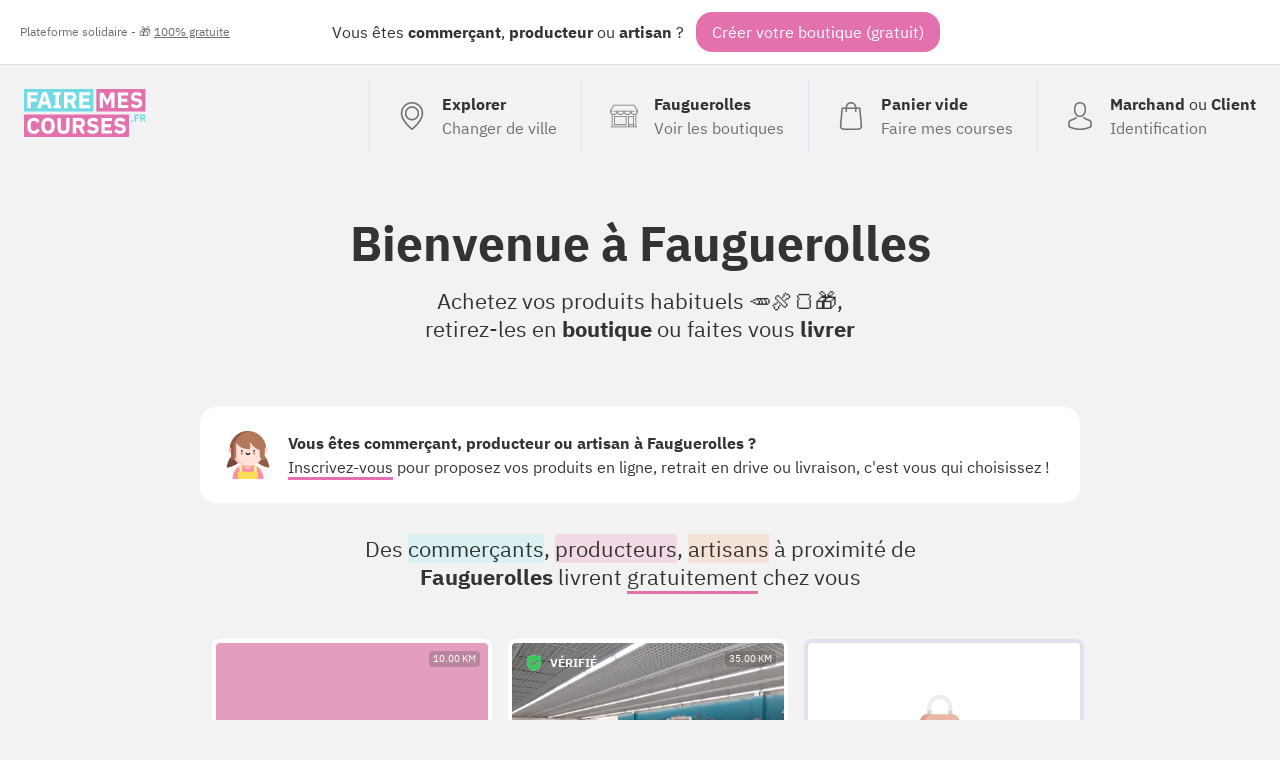

--- FILE ---
content_type: text/html; charset=UTF-8
request_url: https://fairemescourses.fr/fauguerolles
body_size: 12531
content:
<!DOCTYPE html><html lang="fr"><head><meta charset="UTF-8"><meta name="viewport" content="width=device-width, initial-scale=1"><link rel="icon" href="/favicon.ico"><link rel="manifest" href="https://fairemescourses.fr/manifest.webmanifest"><title>Faire mes courses à Fauguerolles</title><meta property="og:locale" content="fr_FR"><link rel="canonical" href="https://fairemescourses.fr/fauguerolles"><meta property="og:url" content="https://fairemescourses.fr/fauguerolles"><meta property="og:site_name" content="Faire mes courses à Fauguerolles"><meta property="og:title"
          content="Faire mes courses à Fauguerolles, commerces, artisans, producteur et restaurants"><meta property="og:description"
          content="Nouveau : Commandez en ligne, achetez vos produits habituels 🥕🍖🍞, retirez-les en boutique ou faites vous livrer à Fauguerolles"><meta property="twitter:image" content="https://fairemescourses.fr/img/illustration.jpg"><meta property="og:image" content="https://fairemescourses.fr/img/illustration.jpg"><meta property="twitter:card" content="summary_large_image"><meta property="twitter:site" content="@fairemescourses"><meta property="twitter:creator" content="@fairemescourses"><link href="/css/7.18.0.css" rel="stylesheet" type="text/css"></head><body class="js-static-header"><div class="body"><div class="banner"><div class="banner-primary">
                Vous êtes <b title="🏪">commerçant</b>, <b title="🚜">producteur</b> ou <b title="💎">artisan</b> ?
                <span class="banner-cta js-register-header">Créer votre boutique (gratuit)</span></div><div class="banner-secondary js-popup-gratuit">
                Plateforme solidaire - 🎁 <span style="text-decoration:underline;">100% gratuite</span></div></div><div class="container"><header class="header"><a href="https://fairemescourses.fr/"><img src="/img/logo.svg" class="logo" alt="FaireMesCourses.fr" title="Retourner à l'accueil"></a><div class="user-area"><a href="/" class="user-area-item user-area-item-explorer"><div class="user-area-item-icon"><svg xmlns="http://www.w3.org/2000/svg" version="1.1" x="0px" y="0px" viewBox="0 0 477 477" xml:space="preserve" class="icon mod-28"><path d="M238.4,0C133,0,47.2,85.8,47.2,191.2c0,12,1.1,24.1,3.4,35.9c0.1,0.7,0.5,2.8,1.3,6.4c2.9,12.9,7.2,25.6,12.8,37.7    c20.6,48.5,65.9,123,165.3,202.8c2.5,2,5.5,3,8.5,3s6-1,8.5-3c99.3-79.8,144.7-154.3,165.3-202.8c5.6-12.1,9.9-24.7,12.8-37.7    c0.8-3.6,1.2-5.7,1.3-6.4c2.2-11.8,3.4-23.9,3.4-35.9C429.6,85.8,343.8,0,238.4,0z M399.6,222.4c0,0.2-0.1,0.4-0.1,0.6    c-0.1,0.5-0.4,2-0.9,4.3c0,0.1,0,0.1,0,0.2c-2.5,11.2-6.2,22.1-11.1,32.6c-0.1,0.1-0.1,0.3-0.2,0.4    c-18.7,44.3-59.7,111.9-148.9,185.6c-89.2-73.7-130.2-141.3-148.9-185.6c-0.1-0.1-0.1-0.3-0.2-0.4c-4.8-10.4-8.5-21.4-11.1-32.6    c0-0.1,0-0.1,0-0.2c-0.6-2.3-0.8-3.8-0.9-4.3c0-0.2-0.1-0.4-0.1-0.7c-2-10.3-3-20.7-3-31.2c0-90.5,73.7-164.2,164.2-164.2    s164.2,73.7,164.2,164.2C402.6,201.7,401.6,212.2,399.6,222.4z"/><path d="M238.4,71.9c-66.9,0-121.4,54.5-121.4,121.4s54.5,121.4,121.4,121.4s121.4-54.5,121.4-121.4S305.3,71.9,238.4,71.9z     M238.4,287.7c-52.1,0-94.4-42.4-94.4-94.4s42.4-94.4,94.4-94.4s94.4,42.4,94.4,94.4S290.5,287.7,238.4,287.7z"/></svg></div><div class="user-area-item-text"><div class="user-area-item-primary">Explorer</div><div class="user-area-item-secondary">Changer de ville</div></div></a><a href="https://fairemescourses.fr/fauguerolles" class="user-area-item"><div class="user-area-item-icon"><svg xmlns="http://www.w3.org/2000/svg" fill="#fff" version="1.1" x="0px" y="0px" viewBox="0 0 512 512" xml:space="preserve" class="icon mod-28"><path d="M488.468,448.903h-8.532V226.4C499.202,214.003,512,192.386,512,167.822c0-1.305-0.341-2.588-0.988-3.721L451.499,59.953    c-4.18-7.313-12.009-11.857-20.432-11.857H80.933c-8.423,0-16.252,4.543-20.432,11.857L0.988,164.101    C0.341,165.234,0,166.518,0,167.822c0,24.564,12.798,46.181,32.064,58.578v222.503h-8.532c-4.142,0-7.5,3.358-7.5,7.5    c0,4.142,3.358,7.5,7.5,7.5h464.936c4.143,0,7.5-3.358,7.5-7.5C495.968,452.261,492.61,448.903,488.468,448.903z M15.517,175.322    h24.044c4.142,0,7.5-3.358,7.5-7.5c0-4.142-3.358-7.5-7.5-7.5H20.424l53.101-92.927c1.516-2.652,4.354-4.299,7.408-4.299h350.134    c3.054,0,5.893,1.647,7.408,4.299l53.1,92.927h-19.141c-4.143,0-7.5,3.358-7.5,7.5c0,4.142,3.357,7.5,7.5,7.5h24.048    c-3.667,26.584-26.532,47.125-54.108,47.125c-27.575,0-50.429-20.543-54.097-47.125h52.096c4.143,0,7.5-3.358,7.5-7.5    c0-4.142-3.357-7.5-7.5-7.5H71.631c-4.142,0-7.5,3.358-7.5,7.5c0,4.142,3.358,7.5,7.5,7.5h52.091    c-3.668,26.582-26.523,47.125-54.097,47.125C42.049,222.447,19.184,201.906,15.517,175.322z M372.222,175.322    c-3.668,26.582-26.523,47.125-54.097,47.125c-27.575,0-50.429-20.543-54.097-47.125H372.222z M247.972,175.322    c-3.668,26.582-26.523,47.125-54.097,47.125c-27.574,0-50.429-20.543-54.097-47.125H247.972z M424.854,448.904h-81.193v-25.081    h81.193V448.904z M424.854,408.823h-81.193V271.516h81.193V408.823z M464.936,448.904h-25.081V264.016c0-4.142-3.357-7.5-7.5-7.5    h-96.193c-4.143,0-7.5,3.358-7.5,7.5v184.887H47.064V233.674c7.081,2.433,14.665,3.773,22.561,3.773    c27.095,0,50.624-15.556,62.125-38.207c11.501,22.65,35.03,38.207,62.125,38.207c27.095,0,50.624-15.556,62.125-38.207    c11.501,22.65,35.03,38.207,62.125,38.207c27.095,0,50.624-15.556,62.125-38.207c11.501,22.65,35.03,38.207,62.125,38.207    c7.896,0,15.48-1.34,22.561-3.772V448.904z"/><path d="M296.081,256.516H79.645c-4.142,0-7.5,3.358-7.5,7.5v152.307c0,4.142,3.358,7.5,7.5,7.5h216.436    c4.143,0,7.5-3.358,7.5-7.5V264.016C303.581,259.873,300.224,256.516,296.081,256.516z M288.581,408.823H87.145V271.516h201.436    V408.823z"/></svg></div><div class="user-area-item-text"><div class="user-area-item-primary">Fauguerolles</div><div class="user-area-item-secondary">Voir les boutiques</div></div></a><a href="/panier"
                       aria-label="0 produits dans mon panier"
                       class="user-area-item js-cart-full mod-hidden"><div class="user-area-item-icon" style="position: relative"><svg xmlns:xlink="http://www.w3.org/1999/xlink" xmlns="http://www.w3.org/2000/svg" version="1.1" x="0px" y="0px" viewBox="0 0 489 489" xml:space="preserve" class="icon mod-28"><rect x="75.8" y="122.2" fill="#9EE3B2" width="337.4" height="339.8"/><path d="M440.1,422.7l-28-315.3c-0.6-7-6.5-12.3-13.4-12.3h-57.6C340.3,42.5,297.3,0,244.5,0s-95.8,42.5-96.6,95.1H90.3  c-7,0-12.8,5.3-13.4,12.3l-28,315.3c0,0.4-0.1,0.8-0.1,1.2c0,35.9,32.9,65.1,73.4,65.1h244.6c40.5,0,73.4-29.2,73.4-65.1  C440.2,423.5,440.2,423.1,440.1,422.7z M244.5,27c37.9,0,68.8,30.4,69.6,68.1H174.9C175.7,57.4,206.6,27,244.5,27z M366.8,462H122.2  c-25.4,0-46-16.8-46.4-37.5l26.8-302.3h45.2v41c0,7.5,6,13.5,13.5,13.5s13.5-6,13.5-13.5v-41h139.3v41c0,7.5,6,13.5,13.5,13.5  s13.5-6,13.5-13.5v-41h45.2l26.9,302.3C412.8,445.2,392.1,462,366.8,462z"/></svg><div class="js-badge-quantity badge-quantity">
                                0
                            </div></div><div class="user-area-item-text"><div
                                class="user-area-item-primary js-cart-quantity">0 produit</div><div class="user-area-item-secondary">Dans mon panier</div></div><span class="button mod-order-now">Commander</span></a><a href="/panier"
                       aria-label="Voir mon panier (vide)"
                       class="user-area-item js-cart-empty "><div class="user-area-item-icon"><svg xmlns="http://www.w3.org/2000/svg" version="1.1" x="0px" y="0px" viewBox="0 0 489 489" xml:space="preserve" class="icon mod-28"><path d="M440.1,422.7l-28-315.3c-0.6-7-6.5-12.3-13.4-12.3h-57.6C340.3,42.5,297.3,0,244.5,0s-95.8,42.5-96.6,95.1H90.3   c-7,0-12.8,5.3-13.4,12.3l-28,315.3c0,0.4-0.1,0.8-0.1,1.2c0,35.9,32.9,65.1,73.4,65.1h244.6c40.5,0,73.4-29.2,73.4-65.1   C440.2,423.5,440.2,423.1,440.1,422.7z M244.5,27c37.9,0,68.8,30.4,69.6,68.1H174.9C175.7,57.4,206.6,27,244.5,27z M366.8,462   H122.2c-25.4,0-46-16.8-46.4-37.5l26.8-302.3h45.2v41c0,7.5,6,13.5,13.5,13.5s13.5-6,13.5-13.5v-41h139.3v41   c0,7.5,6,13.5,13.5,13.5s13.5-6,13.5-13.5v-41h45.2l26.9,302.3C412.8,445.2,392.1,462,366.8,462z"/></svg></div><div class="user-area-item-text"><div class="user-area-item-primary">Panier vide</div><div class="user-area-item-secondary">Faire mes courses</div></div></a><a href="/rejoindre" class="user-area-item"><div class="user-area-item-icon"><svg xmlns="http://www.w3.org/2000/svg" version="1.1" x="0px" y="0px" viewBox="0 0 482.9 482.9" xml:space="preserve" class="icon mod-28"><path d="M239.7,260.2c0.5,0,1,0,1.6,0c0.2,0,0.4,0,0.6,0c0.3,0,0.7,0,1,0c29.3-0.5,53-10.8,70.5-30.5    c38.5-43.4,32.1-117.8,31.4-124.9c-2.5-53.3-27.7-78.8-48.5-90.7C280.8,5.2,262.7,0.4,242.5,0h-0.7c-0.1,0-0.3,0-0.4,0h-0.6    c-11.1,0-32.9,1.8-53.8,13.7c-21,11.9-46.6,37.4-49.1,91.1c-0.7,7.1-7.1,81.5,31.4,124.9C186.7,249.4,210.4,259.7,239.7,260.2z     M164.6,107.3c0-0.3,0.1-0.6,0.1-0.8c3.3-71.7,54.2-79.4,76-79.4h0.4c0.2,0,0.5,0,0.8,0c27,0.6,72.9,11.6,76,79.4    c0,0.3,0,0.6,0.1,0.8c0.1,0.7,7.1,68.7-24.7,104.5c-12.6,14.2-29.4,21.2-51.5,21.4c-0.2,0-0.3,0-0.5,0l0,0c-0.2,0-0.3,0-0.5,0    c-22-0.2-38.9-7.2-51.4-21.4C157.7,176.2,164.5,107.9,164.6,107.3z"/><path d="M446.8,383.6c0-0.1,0-0.2,0-0.3c0-0.8-0.1-1.6-0.1-2.5c-0.6-19.8-1.9-66.1-45.3-80.9c-0.3-0.1-0.7-0.2-1-0.3    c-45.1-11.5-82.6-37.5-83-37.8c-6.1-4.3-14.5-2.8-18.8,3.3c-4.3,6.1-2.8,14.5,3.3,18.8c1.7,1.2,41.5,28.9,91.3,41.7    c23.3,8.3,25.9,33.2,26.6,56c0,0.9,0,1.7,0.1,2.5c0.1,9-0.5,22.9-2.1,30.9c-16.2,9.2-79.7,41-176.3,41    c-96.2,0-160.1-31.9-176.4-41.1c-1.6-8-2.3-21.9-2.1-30.9c0-0.8,0.1-1.6,0.1-2.5c0.7-22.8,3.3-47.7,26.6-56    c49.8-12.8,89.6-40.6,91.3-41.7c6.1-4.3,7.6-12.7,3.3-18.8c-4.3-6.1-12.7-7.6-18.8-3.3c-0.4,0.3-37.7,26.3-83,37.8    c-0.4,0.1-0.7,0.2-1,0.3c-43.4,14.9-44.7,61.2-45.3,80.9c0,0.9,0,1.7-0.1,2.5c0,0.1,0,0.2,0,0.3c-0.1,5.2-0.2,31.9,5.1,45.3    c1,2.6,2.8,4.8,5.2,6.3c3,2,74.9,47.8,195.2,47.8s192.2-45.9,195.2-47.8c2.3-1.5,4.2-3.7,5.2-6.3    C447,415.5,446.9,388.8,446.8,383.6z"/></svg></div><div class="user-area-item-text"><div class="user-area-item-primary">Marchand <span style="font-weight: normal">ou</span>
                                    Client
                                </div><div class="user-area-item-secondary">Identification</div></div></a></div></header><div><h1 class="title">
        Bienvenue à <b class="u-nowrap">Fauguerolles</b></h1><p class="title-sub">Achetez vos produits habituels 🥕🍖🍞🎁, <br>
        retirez-les en <b>boutique</b> ou faites vous <b>livrer</b></p><section style="max-width: 880px;border-radius: 16px; padding: 24px;margin: 32px auto; background: #fff;display: flex"><img src="/img/profil/marchand.svg" alt="" style="height:48px;float: left;margin-right: 16px"><ul><li><b>Vous êtes commerçant, producteur ou artisan à Fauguerolles ?</b><br><a class="link" href="/rejoindre">Inscrivez-vous</a> pour proposez vos produits en
                    ligne, retrait en drive ou livraison, c'est vous qui choisissez !
                </li></ul></section><h2 class="title-section">
                Des
                <span style="background: hsl(184,50%,90%)">commerçants</span>,
                <span style="background: hsl(331,50%,90%)">producteurs</span>,
                <span style="background: hsl(23,55%,90%)">artisans</span> à proximité de
                <b class="u-nowrap">Fauguerolles</b>
                livrent <span class="link js-popup-livraison">gratuitement</span> chez vous
            </h2><section class="city-shop-list"><a href="/marmande/mmi-domini-jeux-et-jouets-bois-location-deguisement" class="city-shop"
                       title="Jeux et jouets bois/ Location déguisement MMI DOMINI"><div class="city-shop-thumbnail color-2 bg-7257"><div class="city-shop-thumbnail-distance">10.00 km</div><div
                                class="city-shop-thumbnail-freedelivery mod-free"><svg xmlns="http://www.w3.org/2000/svg" height="24" viewBox="0 0 24 24" width="24" class="icon mod-16 mod-white u-mgr-8"><path d="M0 0h24v24H0V0z" fill="none"/><path d="M19.5 8H17V6c0-1.1-.9-2-2-2H3c-1.1 0-2 .9-2 2v9c0 1.1.9 2 2 2 0 1.66 1.34 3 3 3s3-1.34 3-3h6c0 1.66 1.34 3 3 3s3-1.34 3-3h1c.55 0 1-.45 1-1v-3.33c0-.43-.14-.85-.4-1.2L20.3 8.4c-.19-.25-.49-.4-.8-.4zM6 18c-.55 0-1-.45-1-1s.45-1 1-1 1 .45 1 1-.45 1-1 1zm13.5-8.5l1.96 2.5H17V9.5h2.5zM18 18c-.55 0-1-.45-1-1s.45-1 1-1 1 .45 1 1-.45 1-1 1z"/></svg>

                                Livraison offerte
                            </div></div><div class="city-shop-name">MMI DOMINI</div><div class="city-shop-activity">Jeux et jouets bois/ Location déguisement</div></a><style>
                        .bg-2899 {
                            background-size: cover;
                            background-image: url("/data/shop/la-reole_boutique-de-la-literie-vente-de-matelas-literie.jpg");
                        }
                    </style><a href="/la-reole/boutique-de-la-literie-vente-de-matelas-literie" class="city-shop"
                       title="Vente de matelas/literie Boutique de la literie"><div class="city-shop-thumbnail color-4 bg-2899"><div
                                class="city-shop-thumbnail-verified"><!DOCTYPE svg PUBLIC "-//W3C//DTD SVG 1.1//EN" "http://www.w3.org/Graphics/SVG/1.1/DTD/svg11.dtd"><svg xmlns="http://www.w3.org/2000/svg" version="1.1" x="0px" y="0px" viewBox="0 0 229.5 229.5" xml:space="preserve" class="icon mod-16 mod-white u-mgr-8"><path d="M214.419,32.12c-0.412-2.959-2.541-5.393-5.419-6.193L116.76,0.275c-1.315-0.366-2.704-0.366-4.02,0L20.5,25.927  c-2.878,0.8-5.007,3.233-5.419,6.193c-0.535,3.847-12.74,94.743,18.565,139.961c31.268,45.164,77.395,56.738,79.343,57.209  c0.579,0.14,1.169,0.209,1.761,0.209s1.182-0.07,1.761-0.209c1.949-0.471,48.076-12.045,79.343-57.209  C227.159,126.864,214.954,35.968,214.419,32.12z M174.233,85.186l-62.917,62.917c-1.464,1.464-3.384,2.197-5.303,2.197  s-3.839-0.732-5.303-2.197l-38.901-38.901c-1.407-1.406-2.197-3.314-2.197-5.303s0.791-3.897,2.197-5.303l7.724-7.724  c2.929-2.928,7.678-2.929,10.606,0l25.874,25.874l49.89-49.891c1.406-1.407,3.314-2.197,5.303-2.197s3.897,0.79,5.303,2.197  l7.724,7.724C177.162,77.508,177.162,82.257,174.233,85.186z"/></svg>

                                Vérifié
                            </div><div class="city-shop-thumbnail-distance">35.00 km</div><div
                                class="city-shop-thumbnail-freedelivery mod-free"><svg xmlns="http://www.w3.org/2000/svg" height="24" viewBox="0 0 24 24" width="24" class="icon mod-16 mod-white u-mgr-8"><path d="M0 0h24v24H0V0z" fill="none"/><path d="M19.5 8H17V6c0-1.1-.9-2-2-2H3c-1.1 0-2 .9-2 2v9c0 1.1.9 2 2 2 0 1.66 1.34 3 3 3s3-1.34 3-3h6c0 1.66 1.34 3 3 3s3-1.34 3-3h1c.55 0 1-.45 1-1v-3.33c0-.43-.14-.85-.4-1.2L20.3 8.4c-.19-.25-.49-.4-.8-.4zM6 18c-.55 0-1-.45-1-1s.45-1 1-1 1 .45 1 1-.45 1-1 1zm13.5-8.5l1.96 2.5H17V9.5h2.5zM18 18c-.55 0-1-.45-1-1s.45-1 1-1 1 .45 1 1-.45 1-1 1z"/></svg>

                                Livraison offerte
                            </div><div class="city-shop-thumbnail-verified mod-free"><!DOCTYPE svg PUBLIC "-//W3C//DTD SVG 1.1//EN" "http://www.w3.org/Graphics/SVG/1.1/DTD/svg11.dtd"><svg xmlns="http://www.w3.org/2000/svg" version="1.1" x="0px" y="0px" viewBox="0 0 229.5 229.5" xml:space="preserve" class="icon mod-16"><path d="M214.419,32.12c-0.412-2.959-2.541-5.393-5.419-6.193L116.76,0.275c-1.315-0.366-2.704-0.366-4.02,0L20.5,25.927  c-2.878,0.8-5.007,3.233-5.419,6.193c-0.535,3.847-12.74,94.743,18.565,139.961c31.268,45.164,77.395,56.738,79.343,57.209  c0.579,0.14,1.169,0.209,1.761,0.209s1.182-0.07,1.761-0.209c1.949-0.471,48.076-12.045,79.343-57.209  C227.159,126.864,214.954,35.968,214.419,32.12z M174.233,85.186l-62.917,62.917c-1.464,1.464-3.384,2.197-5.303,2.197  s-3.839-0.732-5.303-2.197l-38.901-38.901c-1.407-1.406-2.197-3.314-2.197-5.303s0.791-3.897,2.197-5.303l7.724-7.724  c2.929-2.928,7.678-2.929,10.606,0l25.874,25.874l49.89-49.891c1.406-1.407,3.314-2.197,5.303-2.197s3.897,0.79,5.303,2.197  l7.724,7.724C177.162,77.508,177.162,82.257,174.233,85.186z"/></svg><span class="city-shop-thumbnail-verified-text">Vérifié</span></div></div><div class="city-shop-name">Boutique de la literie</div><div class="city-shop-activity">Vente de matelas/literie</div></a><div class="city-shop-action js-register"><div class="city-shop-action-card"><img src="/img/profil/add-shop.svg" alt="+" width="64"><div class="city-shop-action-card-text">Ajoutez votre boutique</div></div></div></section><section
            style="background: url('/img/wall.svg');padding: 48px 0;border-top: 8px solid #E271AD;margin-top: 48px"><h2 class="title2">
                Achetez local autour de <b class="u-nowrap">Fauguerolles</b></h2><section><h2 class="title-section mod-around-shop">
                        Vous pouvez également faire vos courses à <b class="u-primary-blue">< 10.00 km</b> de <b>Fauguerolles</b> :<br/></h2><h3 class="city-list-cities"><a href="/tonneins" class="u-nowrap link">Tonneins</a>, <a href="/marmande" class="u-nowrap link">Marmande</a>, <a href="/puymiclan" class="u-nowrap link">Puymiclan</a></h3><section class="city-shop-list"><style>
                                        .bg-11755 {
                                            background-size: cover;
                                            background-image: url("/data/shop/aiguillon_copier-coller-papeterie-bureautique-loisirs-creatifs.png");
                                        }
                                    </style><a href="/tonneins/copier-coller-papeterie-bureautique-loisirs-creatifs"
                                   class="city-shop"
                                   title="Papeterie Bureautique Loisirs Créatifs Copier Coller"><div
                                        class="city-shop-thumbnail color-0 bg-11755"><div class="city-shop-thumbnail-verified mod-free"><!DOCTYPE svg PUBLIC "-//W3C//DTD SVG 1.1//EN" "http://www.w3.org/Graphics/SVG/1.1/DTD/svg11.dtd"><svg xmlns="http://www.w3.org/2000/svg" version="1.1" x="0px" y="0px" viewBox="0 0 229.5 229.5" xml:space="preserve" class="icon mod-16"><path d="M214.419,32.12c-0.412-2.959-2.541-5.393-5.419-6.193L116.76,0.275c-1.315-0.366-2.704-0.366-4.02,0L20.5,25.927  c-2.878,0.8-5.007,3.233-5.419,6.193c-0.535,3.847-12.74,94.743,18.565,139.961c31.268,45.164,77.395,56.738,79.343,57.209  c0.579,0.14,1.169,0.209,1.761,0.209s1.182-0.07,1.761-0.209c1.949-0.471,48.076-12.045,79.343-57.209  C227.159,126.864,214.954,35.968,214.419,32.12z M174.233,85.186l-62.917,62.917c-1.464,1.464-3.384,2.197-5.303,2.197  s-3.839-0.732-5.303-2.197l-38.901-38.901c-1.407-1.406-2.197-3.314-2.197-5.303s0.791-3.897,2.197-5.303l7.724-7.724  c2.929-2.928,7.678-2.929,10.606,0l25.874,25.874l49.89-49.891c1.406-1.407,3.314-2.197,5.303-2.197s3.897,0.79,5.303,2.197  l7.724,7.724C177.162,77.508,177.162,82.257,174.233,85.186z"/></svg><span class="city-shop-thumbnail-verified-text">Vérifié</span></div><div class="city-shop-thumbnail-distance">7.26 km</div><div class="city-shop-thumbnail-city color-3"><div class="city-shop-city "><svg xmlns="http://www.w3.org/2000/svg" viewBox="0 0 24 24" fill="black" width="18px" height="18px" class="icon mod-16 mod-middle mod-white"><path d="M0 0h24v24H0z" fill="none"/><path d="M12 2C8.13 2 5 5.13 5 9c0 5.25 7 13 7 13s7-7.75 7-13c0-3.87-3.13-7-7-7zm0 9.5c-1.38 0-2.5-1.12-2.5-2.5s1.12-2.5 2.5-2.5 2.5 1.12 2.5 2.5-1.12 2.5-2.5 2.5z"/></svg>
 Tonneins</div></div></div><div class="city-shop-name ">Copier Coller</div><div class="city-shop-activity">Papeterie Bureautique Loisirs Créatifs</div></a><a href="/tonneins/chrystelcoiffure-coiffure-et-accessoires"
                                   class="city-shop"
                                   title="Coiffure et accessoires  Chrystelcoiffure "><div
                                        class="city-shop-thumbnail color-4 bg-8169"><div class="city-shop-thumbnail-distance">7.26 km</div><div class="city-shop-thumbnail-city color-3"><div class="city-shop-city "><svg xmlns="http://www.w3.org/2000/svg" viewBox="0 0 24 24" fill="black" width="18px" height="18px" class="icon mod-16 mod-middle mod-white"><path d="M0 0h24v24H0z" fill="none"/><path d="M12 2C8.13 2 5 5.13 5 9c0 5.25 7 13 7 13s7-7.75 7-13c0-3.87-3.13-7-7-7zm0 9.5c-1.38 0-2.5-1.12-2.5-2.5s1.12-2.5 2.5-2.5 2.5 1.12 2.5 2.5-1.12 2.5-2.5 2.5z"/></svg>
 Tonneins</div></div></div><div class="city-shop-name ">Chrystelcoiffure </div><div class="city-shop-activity">Coiffure et accessoires </div></a><style>
                                        .bg-14000 {
                                            background-size: cover;
                                            background-image: url("/data/shop/marmande_avec-du-papier-artiste-createur.jpg");
                                        }
                                    </style><a href="/marmande/avec-du-papier-artiste-createur"
                                   class="city-shop"
                                   title="artiste créateur MAS créations"><div
                                        class="city-shop-thumbnail color-0 bg-14000"><div class="city-shop-thumbnail-distance">9.18 km</div><div class="city-shop-thumbnail-city color-0"><div class="city-shop-city "><svg xmlns="http://www.w3.org/2000/svg" viewBox="0 0 24 24" fill="black" width="18px" height="18px" class="icon mod-16 mod-middle mod-white"><path d="M0 0h24v24H0z" fill="none"/><path d="M12 2C8.13 2 5 5.13 5 9c0 5.25 7 13 7 13s7-7.75 7-13c0-3.87-3.13-7-7-7zm0 9.5c-1.38 0-2.5-1.12-2.5-2.5s1.12-2.5 2.5-2.5 2.5 1.12 2.5 2.5-1.12 2.5-2.5 2.5z"/></svg>
 Marmande</div></div></div><div class="city-shop-name ">MAS créations</div><div class="city-shop-activity">artiste créateur</div></a><a href="/marmande/mmi-domini-jeux-et-jouets-bois-location-deguisement"
                                   class="city-shop"
                                   title="Jeux et jouets bois/ Location déguisement MMI DOMINI"><div
                                        class="city-shop-thumbnail color-2 bg-7257"><div class="city-shop-thumbnail-distance">9.18 km</div><div class="city-shop-thumbnail-city color-0"><div class="city-shop-city "><svg xmlns="http://www.w3.org/2000/svg" viewBox="0 0 24 24" fill="black" width="18px" height="18px" class="icon mod-16 mod-middle mod-white"><path d="M0 0h24v24H0z" fill="none"/><path d="M12 2C8.13 2 5 5.13 5 9c0 5.25 7 13 7 13s7-7.75 7-13c0-3.87-3.13-7-7-7zm0 9.5c-1.38 0-2.5-1.12-2.5-2.5s1.12-2.5 2.5-2.5 2.5 1.12 2.5 2.5-1.12 2.5-2.5 2.5z"/></svg>
 Marmande</div></div></div><div class="city-shop-name ">MMI DOMINI</div><div class="city-shop-activity">Jeux et jouets bois/ Location déguisement</div></a><a href="/marmande/l-atelier-vintage-brocante-marmande-brocante"
                                   class="city-shop"
                                   title="Brocante  L&#039;atelier vintage brocante marmande "><div
                                        class="city-shop-thumbnail color-2 bg-2622"><div class="city-shop-thumbnail-distance">9.18 km</div><div class="city-shop-thumbnail-city color-0"><div class="city-shop-city "><svg xmlns="http://www.w3.org/2000/svg" viewBox="0 0 24 24" fill="black" width="18px" height="18px" class="icon mod-16 mod-middle mod-white"><path d="M0 0h24v24H0z" fill="none"/><path d="M12 2C8.13 2 5 5.13 5 9c0 5.25 7 13 7 13s7-7.75 7-13c0-3.87-3.13-7-7-7zm0 9.5c-1.38 0-2.5-1.12-2.5-2.5s1.12-2.5 2.5-2.5 2.5 1.12 2.5 2.5-1.12 2.5-2.5 2.5z"/></svg>
 Marmande</div></div></div><div class="city-shop-name ">L&#039;atelier vintage brocante marmande </div><div class="city-shop-activity">Brocante </div></a><a href="/marmande/ambre-estheticienne"
                                   class="city-shop"
                                   title="Esthéticienne  Ambre"><div
                                        class="city-shop-thumbnail color-1 bg-8166"><div class="city-shop-thumbnail-distance">9.18 km</div><div class="city-shop-thumbnail-city color-0"><div class="city-shop-city "><svg xmlns="http://www.w3.org/2000/svg" viewBox="0 0 24 24" fill="black" width="18px" height="18px" class="icon mod-16 mod-middle mod-white"><path d="M0 0h24v24H0z" fill="none"/><path d="M12 2C8.13 2 5 5.13 5 9c0 5.25 7 13 7 13s7-7.75 7-13c0-3.87-3.13-7-7-7zm0 9.5c-1.38 0-2.5-1.12-2.5-2.5s1.12-2.5 2.5-2.5 2.5 1.12 2.5 2.5-1.12 2.5-2.5 2.5z"/></svg>
 Marmande</div></div></div><div class="city-shop-name ">Ambre</div><div class="city-shop-activity">Esthéticienne </div></a><style>
                                        .bg-13501 {
                                            background-size: cover;
                                            background-image: url("/data/shop/marmande_la-maison-de-la-creation-artisan.jpeg");
                                        }
                                    </style><a href="/marmande/la-maison-de-la-creation-artisan"
                                   class="city-shop"
                                   title="Kit culinaire  Les délices gourmands by Alicia"><div
                                        class="city-shop-thumbnail color-1 bg-13501"><div class="city-shop-thumbnail-distance">9.18 km</div><div class="city-shop-thumbnail-city color-0"><div class="city-shop-city "><svg xmlns="http://www.w3.org/2000/svg" viewBox="0 0 24 24" fill="black" width="18px" height="18px" class="icon mod-16 mod-middle mod-white"><path d="M0 0h24v24H0z" fill="none"/><path d="M12 2C8.13 2 5 5.13 5 9c0 5.25 7 13 7 13s7-7.75 7-13c0-3.87-3.13-7-7-7zm0 9.5c-1.38 0-2.5-1.12-2.5-2.5s1.12-2.5 2.5-2.5 2.5 1.12 2.5 2.5-1.12 2.5-2.5 2.5z"/></svg>
 Marmande</div></div></div><div class="city-shop-name ">Les délices gourmands by Alicia</div><div class="city-shop-activity">Kit culinaire </div></a><style>
                                        .bg-12561 {
                                            background-size: cover;
                                            background-image: url("/data/shop/marmande_bulle-dame-artisan-d-art-fileuse-de-verre.jpg");
                                        }
                                    </style><a href="/marmande/bulle-dame-artisan-d-art-fileuse-de-verre"
                                   class="city-shop"
                                   title="Artisan d&#039;art. Fileuse de verre Bulle Dame"><div
                                        class="city-shop-thumbnail color-1 bg-12561"><div class="city-shop-thumbnail-verified mod-free"><!DOCTYPE svg PUBLIC "-//W3C//DTD SVG 1.1//EN" "http://www.w3.org/Graphics/SVG/1.1/DTD/svg11.dtd"><svg xmlns="http://www.w3.org/2000/svg" version="1.1" x="0px" y="0px" viewBox="0 0 229.5 229.5" xml:space="preserve" class="icon mod-16"><path d="M214.419,32.12c-0.412-2.959-2.541-5.393-5.419-6.193L116.76,0.275c-1.315-0.366-2.704-0.366-4.02,0L20.5,25.927  c-2.878,0.8-5.007,3.233-5.419,6.193c-0.535,3.847-12.74,94.743,18.565,139.961c31.268,45.164,77.395,56.738,79.343,57.209  c0.579,0.14,1.169,0.209,1.761,0.209s1.182-0.07,1.761-0.209c1.949-0.471,48.076-12.045,79.343-57.209  C227.159,126.864,214.954,35.968,214.419,32.12z M174.233,85.186l-62.917,62.917c-1.464,1.464-3.384,2.197-5.303,2.197  s-3.839-0.732-5.303-2.197l-38.901-38.901c-1.407-1.406-2.197-3.314-2.197-5.303s0.791-3.897,2.197-5.303l7.724-7.724  c2.929-2.928,7.678-2.929,10.606,0l25.874,25.874l49.89-49.891c1.406-1.407,3.314-2.197,5.303-2.197s3.897,0.79,5.303,2.197  l7.724,7.724C177.162,77.508,177.162,82.257,174.233,85.186z"/></svg><span class="city-shop-thumbnail-verified-text">Vérifié</span></div><div class="city-shop-thumbnail-distance">9.18 km</div><div class="city-shop-thumbnail-city color-0"><div class="city-shop-city "><svg xmlns="http://www.w3.org/2000/svg" viewBox="0 0 24 24" fill="black" width="18px" height="18px" class="icon mod-16 mod-middle mod-white"><path d="M0 0h24v24H0z" fill="none"/><path d="M12 2C8.13 2 5 5.13 5 9c0 5.25 7 13 7 13s7-7.75 7-13c0-3.87-3.13-7-7-7zm0 9.5c-1.38 0-2.5-1.12-2.5-2.5s1.12-2.5 2.5-2.5 2.5 1.12 2.5 2.5-1.12 2.5-2.5 2.5z"/></svg>
 Marmande</div></div></div><div class="city-shop-name ">Bulle Dame</div><div class="city-shop-activity">Artisan d&#039;art. Fileuse de verre</div></a><a href="/marmande/christelle-savariaud-praticienne-massage-bien-etre"
                                   class="city-shop"
                                   title="Praticienne massage bien-être  Christelle Savariaud"><div
                                        class="city-shop-thumbnail color-3 bg-8223"><div class="city-shop-thumbnail-distance">9.18 km</div><div class="city-shop-thumbnail-city color-0"><div class="city-shop-city "><svg xmlns="http://www.w3.org/2000/svg" viewBox="0 0 24 24" fill="black" width="18px" height="18px" class="icon mod-16 mod-middle mod-white"><path d="M0 0h24v24H0z" fill="none"/><path d="M12 2C8.13 2 5 5.13 5 9c0 5.25 7 13 7 13s7-7.75 7-13c0-3.87-3.13-7-7-7zm0 9.5c-1.38 0-2.5-1.12-2.5-2.5s1.12-2.5 2.5-2.5 2.5 1.12 2.5 2.5-1.12 2.5-2.5 2.5z"/></svg>
 Marmande</div></div></div><div class="city-shop-name ">Christelle Savariaud</div><div class="city-shop-activity">Praticienne massage bien-être </div></a><style>
                                        .bg-888 {
                                            background-size: cover;
                                            background-image: url("/data/shop/fauguerolles_institut-de-beaute-bellissima-beaute.jpg");
                                        }
                                    </style><a href="/puymiclan/institut-de-beaute-bellissima-beaute"
                                   class="city-shop"
                                   title="Beauté  Institut de Beauté Bellissima "><div
                                        class="city-shop-thumbnail color-3 bg-888"><div class="city-shop-thumbnail-verified mod-free"><!DOCTYPE svg PUBLIC "-//W3C//DTD SVG 1.1//EN" "http://www.w3.org/Graphics/SVG/1.1/DTD/svg11.dtd"><svg xmlns="http://www.w3.org/2000/svg" version="1.1" x="0px" y="0px" viewBox="0 0 229.5 229.5" xml:space="preserve" class="icon mod-16"><path d="M214.419,32.12c-0.412-2.959-2.541-5.393-5.419-6.193L116.76,0.275c-1.315-0.366-2.704-0.366-4.02,0L20.5,25.927  c-2.878,0.8-5.007,3.233-5.419,6.193c-0.535,3.847-12.74,94.743,18.565,139.961c31.268,45.164,77.395,56.738,79.343,57.209  c0.579,0.14,1.169,0.209,1.761,0.209s1.182-0.07,1.761-0.209c1.949-0.471,48.076-12.045,79.343-57.209  C227.159,126.864,214.954,35.968,214.419,32.12z M174.233,85.186l-62.917,62.917c-1.464,1.464-3.384,2.197-5.303,2.197  s-3.839-0.732-5.303-2.197l-38.901-38.901c-1.407-1.406-2.197-3.314-2.197-5.303s0.791-3.897,2.197-5.303l7.724-7.724  c2.929-2.928,7.678-2.929,10.606,0l25.874,25.874l49.89-49.891c1.406-1.407,3.314-2.197,5.303-2.197s3.897,0.79,5.303,2.197  l7.724,7.724C177.162,77.508,177.162,82.257,174.233,85.186z"/></svg><span class="city-shop-thumbnail-verified-text">Vérifié</span></div><div class="city-shop-thumbnail-distance">9.61 km</div><div class="city-shop-thumbnail-city color-3"><div class="city-shop-city "><svg xmlns="http://www.w3.org/2000/svg" viewBox="0 0 24 24" fill="black" width="18px" height="18px" class="icon mod-16 mod-middle mod-white"><path d="M0 0h24v24H0z" fill="none"/><path d="M12 2C8.13 2 5 5.13 5 9c0 5.25 7 13 7 13s7-7.75 7-13c0-3.87-3.13-7-7-7zm0 9.5c-1.38 0-2.5-1.12-2.5-2.5s1.12-2.5 2.5-2.5 2.5 1.12 2.5 2.5-1.12 2.5-2.5 2.5z"/></svg>
 Puymiclan</div></div></div><div class="city-shop-name ">Institut de Beauté Bellissima </div><div class="city-shop-activity">Beauté </div></a></section><h2 class="title-section mod-around-shop">
                        Découvrez les commerces de <b class="u-primary-blue">< 20.00 km</b> de <b>Fauguerolles</b> :<br/></h2><h3 class="city-list-cities"><a href="/saint-barthelemy-d-agenais" class="u-nowrap link">Saint-Barthélemy-d'Agenais</a>, <a href="/aiguillon" class="u-nowrap link">Aiguillon</a>, <a href="/casteljaloux" class="u-nowrap link">Casteljaloux</a></h3><section class="city-shop-list"><style>
                                        .bg-12201 {
                                            background-size: cover;
                                            background-image: url("/data/shop/saint-barthelemy-d-agenais_tabac-presse-le-montmorency-tabac-presse-alimentation-depot-de-pains.jpg");
                                        }
                                    </style><a href="/saint-barthelemy-d-agenais/tabac-presse-le-montmorency-tabac-presse-alimentation-depot-de-pains"
                                   class="city-shop"
                                   title="Tabac Presse Alimentation Dépôt de Pains... TABAC PRESSE LE MONTMORENCY"><div
                                        class="city-shop-thumbnail color-1 bg-12201"><div class="city-shop-thumbnail-verified mod-free"><!DOCTYPE svg PUBLIC "-//W3C//DTD SVG 1.1//EN" "http://www.w3.org/Graphics/SVG/1.1/DTD/svg11.dtd"><svg xmlns="http://www.w3.org/2000/svg" version="1.1" x="0px" y="0px" viewBox="0 0 229.5 229.5" xml:space="preserve" class="icon mod-16"><path d="M214.419,32.12c-0.412-2.959-2.541-5.393-5.419-6.193L116.76,0.275c-1.315-0.366-2.704-0.366-4.02,0L20.5,25.927  c-2.878,0.8-5.007,3.233-5.419,6.193c-0.535,3.847-12.74,94.743,18.565,139.961c31.268,45.164,77.395,56.738,79.343,57.209  c0.579,0.14,1.169,0.209,1.761,0.209s1.182-0.07,1.761-0.209c1.949-0.471,48.076-12.045,79.343-57.209  C227.159,126.864,214.954,35.968,214.419,32.12z M174.233,85.186l-62.917,62.917c-1.464,1.464-3.384,2.197-5.303,2.197  s-3.839-0.732-5.303-2.197l-38.901-38.901c-1.407-1.406-2.197-3.314-2.197-5.303s0.791-3.897,2.197-5.303l7.724-7.724  c2.929-2.928,7.678-2.929,10.606,0l25.874,25.874l49.89-49.891c1.406-1.407,3.314-2.197,5.303-2.197s3.897,0.79,5.303,2.197  l7.724,7.724C177.162,77.508,177.162,82.257,174.233,85.186z"/></svg><span class="city-shop-thumbnail-verified-text">Vérifié</span></div><div class="city-shop-thumbnail-distance">13.41 km</div><div class="city-shop-thumbnail-city color-4"><div class="city-shop-city "><svg xmlns="http://www.w3.org/2000/svg" viewBox="0 0 24 24" fill="black" width="18px" height="18px" class="icon mod-16 mod-middle mod-white"><path d="M0 0h24v24H0z" fill="none"/><path d="M12 2C8.13 2 5 5.13 5 9c0 5.25 7 13 7 13s7-7.75 7-13c0-3.87-3.13-7-7-7zm0 9.5c-1.38 0-2.5-1.12-2.5-2.5s1.12-2.5 2.5-2.5 2.5 1.12 2.5 2.5-1.12 2.5-2.5 2.5z"/></svg>
 Saint-Barthélemy-d&#039;Agenais</div></div></div><div class="city-shop-name ">TABAC PRESSE LE MONTMORENCY</div><div class="city-shop-activity">Tabac Presse Alimentation Dépôt de Pains...</div></a><style>
                                        .bg-10431 {
                                            background-size: cover;
                                            background-image: url("/data/shop/aiguillon_laurence-fleurs-artisan-createur.jpg");
                                        }
                                    </style><a href="/aiguillon/laurence-fleurs-artisan-createur"
                                   class="city-shop"
                                   title="Artisan créateur Laurence Fleurs"><div
                                        class="city-shop-thumbnail color-1 bg-10431"><div class="city-shop-thumbnail-distance">17.04 km</div><div class="city-shop-thumbnail-city color-0"><div class="city-shop-city "><svg xmlns="http://www.w3.org/2000/svg" viewBox="0 0 24 24" fill="black" width="18px" height="18px" class="icon mod-16 mod-middle mod-white"><path d="M0 0h24v24H0z" fill="none"/><path d="M12 2C8.13 2 5 5.13 5 9c0 5.25 7 13 7 13s7-7.75 7-13c0-3.87-3.13-7-7-7zm0 9.5c-1.38 0-2.5-1.12-2.5-2.5s1.12-2.5 2.5-2.5 2.5 1.12 2.5 2.5-1.12 2.5-2.5 2.5z"/></svg>
 Aiguillon</div></div></div><div class="city-shop-name ">Laurence Fleurs</div><div class="city-shop-activity">Artisan créateur</div></a><style>
                                        .bg-2768 {
                                            background-size: cover;
                                            background-image: url("/data/shop/aiguillon_confluent-location-location-de-materiel-de-reception-vente-decorations-de-fetes.jpg");
                                        }
                                    </style><a href="/aiguillon/confluent-location-location-de-materiel-de-reception-vente-decorations-de-fetes"
                                   class="city-shop"
                                   title="Location de matériel de réception /vente décorations de fêtes  Confluent Location "><div
                                        class="city-shop-thumbnail color-3 bg-2768"><div class="city-shop-thumbnail-distance">17.04 km</div><div class="city-shop-thumbnail-city color-0"><div class="city-shop-city "><svg xmlns="http://www.w3.org/2000/svg" viewBox="0 0 24 24" fill="black" width="18px" height="18px" class="icon mod-16 mod-middle mod-white"><path d="M0 0h24v24H0z" fill="none"/><path d="M12 2C8.13 2 5 5.13 5 9c0 5.25 7 13 7 13s7-7.75 7-13c0-3.87-3.13-7-7-7zm0 9.5c-1.38 0-2.5-1.12-2.5-2.5s1.12-2.5 2.5-2.5 2.5 1.12 2.5 2.5-1.12 2.5-2.5 2.5z"/></svg>
 Aiguillon</div></div></div><div class="city-shop-name ">Confluent Location </div><div class="city-shop-activity">Location de matériel de réception /vente décorations de fêtes </div></a><style>
                                        .bg-11097 {
                                            background-size: cover;
                                            background-image: url("/data/shop/casteljaloux_les-delices-du-petit-minoy-vente-de-volailles-elevees-a-la-ferme.png");
                                        }
                                    </style><a href="/casteljaloux/les-delices-du-petit-minoy-vente-de-volailles-elevees-a-la-ferme"
                                   class="city-shop"
                                   title="Vente de volailles élevées à la ferme Les Délices du Petit Minoy"><div
                                        class="city-shop-thumbnail color-2 bg-11097"><div class="city-shop-thumbnail-distance">18.99 km</div><div class="city-shop-thumbnail-city color-3"><div class="city-shop-city "><svg xmlns="http://www.w3.org/2000/svg" viewBox="0 0 24 24" fill="black" width="18px" height="18px" class="icon mod-16 mod-middle mod-white"><path d="M0 0h24v24H0z" fill="none"/><path d="M12 2C8.13 2 5 5.13 5 9c0 5.25 7 13 7 13s7-7.75 7-13c0-3.87-3.13-7-7-7zm0 9.5c-1.38 0-2.5-1.12-2.5-2.5s1.12-2.5 2.5-2.5 2.5 1.12 2.5 2.5-1.12 2.5-2.5 2.5z"/></svg>
 Casteljaloux</div></div></div><div class="city-shop-name ">Les Délices du Petit Minoy</div><div class="city-shop-activity">Vente de volailles élevées à la ferme</div></a></section><h2 class="title-section mod-around-shop">
                        Achetez aux commerces de proximité à <b class="u-primary-blue">< 35.00 km</b> de <b>Fauguerolles</b> :<br/></h2><h3 class="city-list-cities"><a href="/sigalens" class="u-nowrap link">Sigalens</a>, <a href="/33-monsegur" class="u-nowrap link">Monségur</a>, <a href="/blaignac" class="u-nowrap link">Blaignac</a>, <a href="/sainte-livrade-sur-lot" class="u-nowrap link">Sainte-Livrade-sur-Lot</a>, <a href="/marions" class="u-nowrap link">Marions</a>, <a href="/33-roquebrune" class="u-nowrap link">Roquebrune</a>, <a href="/la-reole" class="u-nowrap link">La Réole</a>, <a href="/33-coutures" class="u-nowrap link">Coutures</a>, <a href="/pondaurat" class="u-nowrap link">Pondaurat</a>, <a href="/47-moulinet" class="u-nowrap link">Moulinet</a>, <a href="/lavazan" class="u-nowrap link">Lavazan</a>, <a href="/gajac" class="u-nowrap link">Gajac</a></h3><section class="city-shop-list"><a href="/sigalens/le-food-truck-paella-rotisserie-food-truck-vente-a-emporter"
                                   class="city-shop"
                                   title="Food truck, vente à emporter Le Food-Truck Paëlla Rôtisserie"><div
                                        class="city-shop-thumbnail color-2 bg-13137"><div class="city-shop-thumbnail-distance">23.32 km</div><div class="city-shop-thumbnail-city color-4"><div class="city-shop-city "><svg xmlns="http://www.w3.org/2000/svg" viewBox="0 0 24 24" fill="black" width="18px" height="18px" class="icon mod-16 mod-middle mod-white"><path d="M0 0h24v24H0z" fill="none"/><path d="M12 2C8.13 2 5 5.13 5 9c0 5.25 7 13 7 13s7-7.75 7-13c0-3.87-3.13-7-7-7zm0 9.5c-1.38 0-2.5-1.12-2.5-2.5s1.12-2.5 2.5-2.5 2.5 1.12 2.5 2.5-1.12 2.5-2.5 2.5z"/></svg>
 Sigalens</div></div></div><div class="city-shop-name ">Le Food-Truck Paëlla Rôtisserie</div><div class="city-shop-activity">Food truck, vente à emporter</div></a><style>
                                        .bg-5881 {
                                            background-size: cover;
                                            background-image: url("/data/shop/33-monsegur_fanfreluches-pret-a-porter-feminin.jpg");
                                        }
                                    </style><a href="/33-monsegur/fanfreluches-pret-a-porter-feminin"
                                   class="city-shop"
                                   title="prêt à porter féminin FANFRELUCHES"><div
                                        class="city-shop-thumbnail color-1 bg-5881"><div class="city-shop-thumbnail-distance">26.80 km</div><div class="city-shop-thumbnail-city color-3"><div class="city-shop-city "><svg xmlns="http://www.w3.org/2000/svg" viewBox="0 0 24 24" fill="black" width="18px" height="18px" class="icon mod-16 mod-middle mod-white"><path d="M0 0h24v24H0z" fill="none"/><path d="M12 2C8.13 2 5 5.13 5 9c0 5.25 7 13 7 13s7-7.75 7-13c0-3.87-3.13-7-7-7zm0 9.5c-1.38 0-2.5-1.12-2.5-2.5s1.12-2.5 2.5-2.5 2.5 1.12 2.5 2.5-1.12 2.5-2.5 2.5z"/></svg>
 Monségur</div></div></div><div class="city-shop-name ">FANFRELUCHES</div><div class="city-shop-activity">prêt à porter féminin</div></a><style>
                                        .bg-10667 {
                                            background-size: cover;
                                            background-image: url("/data/shop/33-monsegur_christine-saurin-photographe.png");
                                        }
                                    </style><a href="/33-monsegur/christine-saurin-photographe"
                                   class="city-shop"
                                   title="Photographe  Christine Saurin"><div
                                        class="city-shop-thumbnail color-2 bg-10667"><div class="city-shop-thumbnail-distance">26.80 km</div><div class="city-shop-thumbnail-city color-3"><div class="city-shop-city "><svg xmlns="http://www.w3.org/2000/svg" viewBox="0 0 24 24" fill="black" width="18px" height="18px" class="icon mod-16 mod-middle mod-white"><path d="M0 0h24v24H0z" fill="none"/><path d="M12 2C8.13 2 5 5.13 5 9c0 5.25 7 13 7 13s7-7.75 7-13c0-3.87-3.13-7-7-7zm0 9.5c-1.38 0-2.5-1.12-2.5-2.5s1.12-2.5 2.5-2.5 2.5 1.12 2.5 2.5-1.12 2.5-2.5 2.5z"/></svg>
 Monségur</div></div></div><div class="city-shop-name ">Christine Saurin</div><div class="city-shop-activity">Photographe </div></a><style>
                                        .bg-5278 {
                                            background-size: cover;
                                            background-image: url("/data/shop/blaignac_cycleadom-atelier-mobile-reparation-cycles.jpg");
                                        }
                                    </style><a href="/blaignac/cycleadom-atelier-mobile-reparation-cycles"
                                   class="city-shop"
                                   title="Atelier mobile réparation cycles Cycleadom&#039;"><div
                                        class="city-shop-thumbnail color-3 bg-5278"><div class="city-shop-thumbnail-distance">27.07 km</div><div class="city-shop-thumbnail-city color-0"><div class="city-shop-city "><svg xmlns="http://www.w3.org/2000/svg" viewBox="0 0 24 24" fill="black" width="18px" height="18px" class="icon mod-16 mod-middle mod-white"><path d="M0 0h24v24H0z" fill="none"/><path d="M12 2C8.13 2 5 5.13 5 9c0 5.25 7 13 7 13s7-7.75 7-13c0-3.87-3.13-7-7-7zm0 9.5c-1.38 0-2.5-1.12-2.5-2.5s1.12-2.5 2.5-2.5 2.5 1.12 2.5 2.5-1.12 2.5-2.5 2.5z"/></svg>
 Blaignac</div></div></div><div class="city-shop-name ">Cycleadom&#039;</div><div class="city-shop-activity">Atelier mobile réparation cycles</div></a><a href="/sainte-livrade-sur-lot/aurelie-esthetik-estheticienne"
                                   class="city-shop"
                                   title="Esthéticienne Aurélie esthetik"><div
                                        class="city-shop-thumbnail color-4 bg-1174"><div class="city-shop-thumbnail-verified mod-free"><!DOCTYPE svg PUBLIC "-//W3C//DTD SVG 1.1//EN" "http://www.w3.org/Graphics/SVG/1.1/DTD/svg11.dtd"><svg xmlns="http://www.w3.org/2000/svg" version="1.1" x="0px" y="0px" viewBox="0 0 229.5 229.5" xml:space="preserve" class="icon mod-16"><path d="M214.419,32.12c-0.412-2.959-2.541-5.393-5.419-6.193L116.76,0.275c-1.315-0.366-2.704-0.366-4.02,0L20.5,25.927  c-2.878,0.8-5.007,3.233-5.419,6.193c-0.535,3.847-12.74,94.743,18.565,139.961c31.268,45.164,77.395,56.738,79.343,57.209  c0.579,0.14,1.169,0.209,1.761,0.209s1.182-0.07,1.761-0.209c1.949-0.471,48.076-12.045,79.343-57.209  C227.159,126.864,214.954,35.968,214.419,32.12z M174.233,85.186l-62.917,62.917c-1.464,1.464-3.384,2.197-5.303,2.197  s-3.839-0.732-5.303-2.197l-38.901-38.901c-1.407-1.406-2.197-3.314-2.197-5.303s0.791-3.897,2.197-5.303l7.724-7.724  c2.929-2.928,7.678-2.929,10.606,0l25.874,25.874l49.89-49.891c1.406-1.407,3.314-2.197,5.303-2.197s3.897,0.79,5.303,2.197  l7.724,7.724C177.162,77.508,177.162,82.257,174.233,85.186z"/></svg><span class="city-shop-thumbnail-verified-text">Vérifié</span></div><div class="city-shop-thumbnail-distance">27.42 km</div><div class="city-shop-thumbnail-city color-3"><div class="city-shop-city "><svg xmlns="http://www.w3.org/2000/svg" viewBox="0 0 24 24" fill="black" width="18px" height="18px" class="icon mod-16 mod-middle mod-white"><path d="M0 0h24v24H0z" fill="none"/><path d="M12 2C8.13 2 5 5.13 5 9c0 5.25 7 13 7 13s7-7.75 7-13c0-3.87-3.13-7-7-7zm0 9.5c-1.38 0-2.5-1.12-2.5-2.5s1.12-2.5 2.5-2.5 2.5 1.12 2.5 2.5-1.12 2.5-2.5 2.5z"/></svg>
 Sainte-Livrade-sur-Lot</div></div></div><div class="city-shop-name ">Aurélie esthetik</div><div class="city-shop-activity">Esthéticienne</div></a><a href="/marions/o-temps-des-abeilles-produits-de-la-ruche-et-materiel-apicole"
                                   class="city-shop"
                                   title="Produits de la ruche et matériel apicole  O temps des abeilles "><div
                                        class="city-shop-thumbnail color-1 bg-4241"><div class="city-shop-thumbnail-distance">27.54 km</div><div class="city-shop-thumbnail-city color-0"><div class="city-shop-city "><svg xmlns="http://www.w3.org/2000/svg" viewBox="0 0 24 24" fill="black" width="18px" height="18px" class="icon mod-16 mod-middle mod-white"><path d="M0 0h24v24H0z" fill="none"/><path d="M12 2C8.13 2 5 5.13 5 9c0 5.25 7 13 7 13s7-7.75 7-13c0-3.87-3.13-7-7-7zm0 9.5c-1.38 0-2.5-1.12-2.5-2.5s1.12-2.5 2.5-2.5 2.5 1.12 2.5 2.5-1.12 2.5-2.5 2.5z"/></svg>
 Marions</div></div></div><div class="city-shop-name ">O temps des abeilles </div><div class="city-shop-activity">Produits de la ruche et matériel apicole </div></a><style>
                                        .bg-11091 {
                                            background-size: cover;
                                            background-image: url("/data/shop/33-roquebrune_chateau-les-maubats-vigneron.jpg");
                                        }
                                    </style><a href="/33-roquebrune/chateau-les-maubats-vigneron"
                                   class="city-shop"
                                   title="Vigneron Indépendant Château Les Maubats"><div
                                        class="city-shop-thumbnail color-1 bg-11091"><div class="city-shop-thumbnail-distance">27.67 km</div><div class="city-shop-thumbnail-city color-0"><div class="city-shop-city "><svg xmlns="http://www.w3.org/2000/svg" viewBox="0 0 24 24" fill="black" width="18px" height="18px" class="icon mod-16 mod-middle mod-white"><path d="M0 0h24v24H0z" fill="none"/><path d="M12 2C8.13 2 5 5.13 5 9c0 5.25 7 13 7 13s7-7.75 7-13c0-3.87-3.13-7-7-7zm0 9.5c-1.38 0-2.5-1.12-2.5-2.5s1.12-2.5 2.5-2.5 2.5 1.12 2.5 2.5-1.12 2.5-2.5 2.5z"/></svg>
 Roquebrune</div></div></div><div class="city-shop-name ">Château Les Maubats</div><div class="city-shop-activity">Vigneron Indépendant</div></a><style>
                                        .bg-2916 {
                                            background-size: cover;
                                            background-image: url("/data/shop/la-reole_nuances-parfumerie-produits-de-beaute.jpg");
                                        }
                                    </style><a href="/la-reole/nuances-parfumerie-produits-de-beaute"
                                   class="city-shop"
                                   title="institut de beauté - Parfumerie - Produits de beauté Nuances"><div
                                        class="city-shop-thumbnail color-1 bg-2916"><div class="city-shop-thumbnail-distance">27.76 km</div><div class="city-shop-thumbnail-city color-2"><div class="city-shop-city "><svg xmlns="http://www.w3.org/2000/svg" viewBox="0 0 24 24" fill="black" width="18px" height="18px" class="icon mod-16 mod-middle mod-white"><path d="M0 0h24v24H0z" fill="none"/><path d="M12 2C8.13 2 5 5.13 5 9c0 5.25 7 13 7 13s7-7.75 7-13c0-3.87-3.13-7-7-7zm0 9.5c-1.38 0-2.5-1.12-2.5-2.5s1.12-2.5 2.5-2.5 2.5 1.12 2.5 2.5-1.12 2.5-2.5 2.5z"/></svg>
 La Réole</div></div></div><div class="city-shop-name ">Nuances</div><div class="city-shop-activity">institut de beauté - Parfumerie - Produits de beauté</div></a><style>
                                        .bg-3313 {
                                            background-size: cover;
                                            background-image: url("/data/shop/la-reole_mineraux-creation-pierres-et-mineraux.jpg");
                                        }
                                    </style><a href="/la-reole/mineraux-creation-pierres-et-mineraux"
                                   class="city-shop"
                                   title="Minéraux, Coquillages et Bijoux Minéraux Créations"><div
                                        class="city-shop-thumbnail color-3 bg-3313"><div class="city-shop-thumbnail-distance">27.76 km</div><div class="city-shop-thumbnail-city color-2"><div class="city-shop-city "><svg xmlns="http://www.w3.org/2000/svg" viewBox="0 0 24 24" fill="black" width="18px" height="18px" class="icon mod-16 mod-middle mod-white"><path d="M0 0h24v24H0z" fill="none"/><path d="M12 2C8.13 2 5 5.13 5 9c0 5.25 7 13 7 13s7-7.75 7-13c0-3.87-3.13-7-7-7zm0 9.5c-1.38 0-2.5-1.12-2.5-2.5s1.12-2.5 2.5-2.5 2.5 1.12 2.5 2.5-1.12 2.5-2.5 2.5z"/></svg>
 La Réole</div></div></div><div class="city-shop-name ">Minéraux Créations</div><div class="city-shop-activity">Minéraux, Coquillages et Bijoux</div></a><style>
                                        .bg-4015 {
                                            background-size: cover;
                                            background-image: url("/data/shop/la-reole_la-boutique-remfou-jouets-et-galerie-d-art.jpg");
                                        }
                                    </style><a href="/la-reole/la-boutique-remfou-jouets-et-galerie-d-art"
                                   class="city-shop"
                                   title="Jouets et Galerie d&#039;Art La Boutique Remfou"><div
                                        class="city-shop-thumbnail color-0 bg-4015"><div class="city-shop-thumbnail-distance">27.76 km</div><div class="city-shop-thumbnail-city color-2"><div class="city-shop-city "><svg xmlns="http://www.w3.org/2000/svg" viewBox="0 0 24 24" fill="black" width="18px" height="18px" class="icon mod-16 mod-middle mod-white"><path d="M0 0h24v24H0z" fill="none"/><path d="M12 2C8.13 2 5 5.13 5 9c0 5.25 7 13 7 13s7-7.75 7-13c0-3.87-3.13-7-7-7zm0 9.5c-1.38 0-2.5-1.12-2.5-2.5s1.12-2.5 2.5-2.5 2.5 1.12 2.5 2.5-1.12 2.5-2.5 2.5z"/></svg>
 La Réole</div></div></div><div class="city-shop-name ">La Boutique Remfou</div><div class="city-shop-activity">Jouets et Galerie d&#039;Art</div></a><style>
                                        .bg-7495 {
                                            background-size: cover;
                                            background-image: url("/data/shop/la-reole_chocolaterie-brossard-chocolatier.jpg");
                                        }
                                    </style><a href="/la-reole/chocolaterie-brossard-chocolatier"
                                   class="city-shop"
                                   title="Chocolatier - Artisan-févier - Confiseur Patrick Brossard Chocolatier"><div
                                        class="city-shop-thumbnail color-0 bg-7495"><div class="city-shop-thumbnail-distance">27.76 km</div><div class="city-shop-thumbnail-city color-2"><div class="city-shop-city "><svg xmlns="http://www.w3.org/2000/svg" viewBox="0 0 24 24" fill="black" width="18px" height="18px" class="icon mod-16 mod-middle mod-white"><path d="M0 0h24v24H0z" fill="none"/><path d="M12 2C8.13 2 5 5.13 5 9c0 5.25 7 13 7 13s7-7.75 7-13c0-3.87-3.13-7-7-7zm0 9.5c-1.38 0-2.5-1.12-2.5-2.5s1.12-2.5 2.5-2.5 2.5 1.12 2.5 2.5-1.12 2.5-2.5 2.5z"/></svg>
 La Réole</div></div></div><div class="city-shop-name ">Patrick Brossard Chocolatier</div><div class="city-shop-activity">Chocolatier - Artisan-févier - Confiseur</div></a><style>
                                        .bg-2918 {
                                            background-size: cover;
                                            background-image: url("/data/shop/la-reole_or-sud-bijouterie.jpeg");
                                        }
                                    </style><a href="/la-reole/or-sud-bijouterie"
                                   class="city-shop"
                                   title="Bijouterie Or Sud-Roqueflot"><div
                                        class="city-shop-thumbnail color-3 bg-2918"><div class="city-shop-thumbnail-verified mod-free"><!DOCTYPE svg PUBLIC "-//W3C//DTD SVG 1.1//EN" "http://www.w3.org/Graphics/SVG/1.1/DTD/svg11.dtd"><svg xmlns="http://www.w3.org/2000/svg" version="1.1" x="0px" y="0px" viewBox="0 0 229.5 229.5" xml:space="preserve" class="icon mod-16"><path d="M214.419,32.12c-0.412-2.959-2.541-5.393-5.419-6.193L116.76,0.275c-1.315-0.366-2.704-0.366-4.02,0L20.5,25.927  c-2.878,0.8-5.007,3.233-5.419,6.193c-0.535,3.847-12.74,94.743,18.565,139.961c31.268,45.164,77.395,56.738,79.343,57.209  c0.579,0.14,1.169,0.209,1.761,0.209s1.182-0.07,1.761-0.209c1.949-0.471,48.076-12.045,79.343-57.209  C227.159,126.864,214.954,35.968,214.419,32.12z M174.233,85.186l-62.917,62.917c-1.464,1.464-3.384,2.197-5.303,2.197  s-3.839-0.732-5.303-2.197l-38.901-38.901c-1.407-1.406-2.197-3.314-2.197-5.303s0.791-3.897,2.197-5.303l7.724-7.724  c2.929-2.928,7.678-2.929,10.606,0l25.874,25.874l49.89-49.891c1.406-1.407,3.314-2.197,5.303-2.197s3.897,0.79,5.303,2.197  l7.724,7.724C177.162,77.508,177.162,82.257,174.233,85.186z"/></svg><span class="city-shop-thumbnail-verified-text">Vérifié</span></div><div class="city-shop-thumbnail-distance">27.76 km</div><div class="city-shop-thumbnail-city color-2"><div class="city-shop-city "><svg xmlns="http://www.w3.org/2000/svg" viewBox="0 0 24 24" fill="black" width="18px" height="18px" class="icon mod-16 mod-middle mod-white"><path d="M0 0h24v24H0z" fill="none"/><path d="M12 2C8.13 2 5 5.13 5 9c0 5.25 7 13 7 13s7-7.75 7-13c0-3.87-3.13-7-7-7zm0 9.5c-1.38 0-2.5-1.12-2.5-2.5s1.12-2.5 2.5-2.5 2.5 1.12 2.5 2.5-1.12 2.5-2.5 2.5z"/></svg>
 La Réole</div></div></div><div class="city-shop-name ">Or Sud-Roqueflot</div><div class="city-shop-activity">Bijouterie</div></a><style>
                                        .bg-2690 {
                                            background-size: cover;
                                            background-image: url("/data/shop/la-reole_boite-a-i-d-cadeaux-et-objets-de-decoration.jpg");
                                        }
                                    </style><a href="/la-reole/boite-a-i-d-cadeaux-et-objets-de-decoration"
                                   class="city-shop"
                                   title="Cadeaux et objets de décoration Boite A.I.D."><div
                                        class="city-shop-thumbnail color-0 bg-2690"><div class="city-shop-thumbnail-distance">27.76 km</div><div class="city-shop-thumbnail-city color-2"><div class="city-shop-city "><svg xmlns="http://www.w3.org/2000/svg" viewBox="0 0 24 24" fill="black" width="18px" height="18px" class="icon mod-16 mod-middle mod-white"><path d="M0 0h24v24H0z" fill="none"/><path d="M12 2C8.13 2 5 5.13 5 9c0 5.25 7 13 7 13s7-7.75 7-13c0-3.87-3.13-7-7-7zm0 9.5c-1.38 0-2.5-1.12-2.5-2.5s1.12-2.5 2.5-2.5 2.5 1.12 2.5 2.5-1.12 2.5-2.5 2.5z"/></svg>
 La Réole</div></div></div><div class="city-shop-name ">Boite A.I.D.</div><div class="city-shop-activity">Cadeaux et objets de décoration</div></a><style>
                                        .bg-2894 {
                                            background-size: cover;
                                            background-image: url("/data/shop/la-reole_ainsi-sois-belle-produits-de-beaute.jpg");
                                        }
                                    </style><a href="/la-reole/ainsi-sois-belle-produits-de-beaute"
                                   class="city-shop"
                                   title="Institut de Beauté Ainsi Sois Belle"><div
                                        class="city-shop-thumbnail color-4 bg-2894"><div class="city-shop-thumbnail-distance">27.76 km</div><div class="city-shop-thumbnail-city color-2"><div class="city-shop-city "><svg xmlns="http://www.w3.org/2000/svg" viewBox="0 0 24 24" fill="black" width="18px" height="18px" class="icon mod-16 mod-middle mod-white"><path d="M0 0h24v24H0z" fill="none"/><path d="M12 2C8.13 2 5 5.13 5 9c0 5.25 7 13 7 13s7-7.75 7-13c0-3.87-3.13-7-7-7zm0 9.5c-1.38 0-2.5-1.12-2.5-2.5s1.12-2.5 2.5-2.5 2.5 1.12 2.5 2.5-1.12 2.5-2.5 2.5z"/></svg>
 La Réole</div></div></div><div class="city-shop-name ">Ainsi Sois Belle</div><div class="city-shop-activity">Institut de Beauté</div></a><style>
                                        .bg-2902 {
                                            background-size: cover;
                                            background-image: url("/data/shop/la-reole_les-colories-art-et-artisanat.jpg");
                                        }
                                    </style><a href="/la-reole/les-colories-art-et-artisanat"
                                   class="city-shop"
                                   title="Art et Artisanat Les coloriés"><div
                                        class="city-shop-thumbnail color-2 bg-2902"><div class="city-shop-thumbnail-distance">27.76 km</div><div class="city-shop-thumbnail-city color-2"><div class="city-shop-city "><svg xmlns="http://www.w3.org/2000/svg" viewBox="0 0 24 24" fill="black" width="18px" height="18px" class="icon mod-16 mod-middle mod-white"><path d="M0 0h24v24H0z" fill="none"/><path d="M12 2C8.13 2 5 5.13 5 9c0 5.25 7 13 7 13s7-7.75 7-13c0-3.87-3.13-7-7-7zm0 9.5c-1.38 0-2.5-1.12-2.5-2.5s1.12-2.5 2.5-2.5 2.5 1.12 2.5 2.5-1.12 2.5-2.5 2.5z"/></svg>
 La Réole</div></div></div><div class="city-shop-name ">Les coloriés</div><div class="city-shop-activity">Art et Artisanat</div></a><style>
                                        .bg-2899 {
                                            background-size: cover;
                                            background-image: url("/data/shop/la-reole_boutique-de-la-literie-vente-de-matelas-literie.jpg");
                                        }
                                    </style><a href="/la-reole/boutique-de-la-literie-vente-de-matelas-literie"
                                   class="city-shop"
                                   title="Vente de matelas/literie Boutique de la literie"><div
                                        class="city-shop-thumbnail color-4 bg-2899"><div class="city-shop-thumbnail-verified mod-free"><!DOCTYPE svg PUBLIC "-//W3C//DTD SVG 1.1//EN" "http://www.w3.org/Graphics/SVG/1.1/DTD/svg11.dtd"><svg xmlns="http://www.w3.org/2000/svg" version="1.1" x="0px" y="0px" viewBox="0 0 229.5 229.5" xml:space="preserve" class="icon mod-16"><path d="M214.419,32.12c-0.412-2.959-2.541-5.393-5.419-6.193L116.76,0.275c-1.315-0.366-2.704-0.366-4.02,0L20.5,25.927  c-2.878,0.8-5.007,3.233-5.419,6.193c-0.535,3.847-12.74,94.743,18.565,139.961c31.268,45.164,77.395,56.738,79.343,57.209  c0.579,0.14,1.169,0.209,1.761,0.209s1.182-0.07,1.761-0.209c1.949-0.471,48.076-12.045,79.343-57.209  C227.159,126.864,214.954,35.968,214.419,32.12z M174.233,85.186l-62.917,62.917c-1.464,1.464-3.384,2.197-5.303,2.197  s-3.839-0.732-5.303-2.197l-38.901-38.901c-1.407-1.406-2.197-3.314-2.197-5.303s0.791-3.897,2.197-5.303l7.724-7.724  c2.929-2.928,7.678-2.929,10.606,0l25.874,25.874l49.89-49.891c1.406-1.407,3.314-2.197,5.303-2.197s3.897,0.79,5.303,2.197  l7.724,7.724C177.162,77.508,177.162,82.257,174.233,85.186z"/></svg><span class="city-shop-thumbnail-verified-text">Vérifié</span></div><div class="city-shop-thumbnail-distance">27.76 km</div><div class="city-shop-thumbnail-city color-2"><div class="city-shop-city "><svg xmlns="http://www.w3.org/2000/svg" viewBox="0 0 24 24" fill="black" width="18px" height="18px" class="icon mod-16 mod-middle mod-white"><path d="M0 0h24v24H0z" fill="none"/><path d="M12 2C8.13 2 5 5.13 5 9c0 5.25 7 13 7 13s7-7.75 7-13c0-3.87-3.13-7-7-7zm0 9.5c-1.38 0-2.5-1.12-2.5-2.5s1.12-2.5 2.5-2.5 2.5 1.12 2.5 2.5-1.12 2.5-2.5 2.5z"/></svg>
 La Réole</div></div></div><div class="city-shop-name ">Boutique de la literie</div><div class="city-shop-activity">Vente de matelas/literie</div></a><style>
                                        .bg-2909 {
                                            background-size: cover;
                                            background-image: url("/data/shop/la-reole_librairie-la-folie-en-tete-librairie.jpg");
                                        }
                                    </style><a href="/la-reole/librairie-la-folie-en-tete-librairie"
                                   class="city-shop"
                                   title="Librairie Librairie La Folie en Tête"><div
                                        class="city-shop-thumbnail color-4 bg-2909"><div class="city-shop-thumbnail-distance">27.76 km</div><div class="city-shop-thumbnail-city color-2"><div class="city-shop-city "><svg xmlns="http://www.w3.org/2000/svg" viewBox="0 0 24 24" fill="black" width="18px" height="18px" class="icon mod-16 mod-middle mod-white"><path d="M0 0h24v24H0z" fill="none"/><path d="M12 2C8.13 2 5 5.13 5 9c0 5.25 7 13 7 13s7-7.75 7-13c0-3.87-3.13-7-7-7zm0 9.5c-1.38 0-2.5-1.12-2.5-2.5s1.12-2.5 2.5-2.5 2.5 1.12 2.5 2.5-1.12 2.5-2.5 2.5z"/></svg>
 La Réole</div></div></div><div class="city-shop-name ">Librairie La Folie en Tête</div><div class="city-shop-activity">Librairie</div></a><style>
                                        .bg-7499 {
                                            background-size: cover;
                                            background-image: url("/data/shop/la-reole_patisserie-pedebosq-patisserie-chocolaterie.jpg");
                                        }
                                    </style><a href="/la-reole/patisserie-pedebosq-patisserie-chocolaterie"
                                   class="city-shop"
                                   title="Pâtisserie - chocolaterie Pâtisserie Pedeboscq"><div
                                        class="city-shop-thumbnail color-4 bg-7499"><div class="city-shop-thumbnail-distance">27.76 km</div><div class="city-shop-thumbnail-city color-2"><div class="city-shop-city "><svg xmlns="http://www.w3.org/2000/svg" viewBox="0 0 24 24" fill="black" width="18px" height="18px" class="icon mod-16 mod-middle mod-white"><path d="M0 0h24v24H0z" fill="none"/><path d="M12 2C8.13 2 5 5.13 5 9c0 5.25 7 13 7 13s7-7.75 7-13c0-3.87-3.13-7-7-7zm0 9.5c-1.38 0-2.5-1.12-2.5-2.5s1.12-2.5 2.5-2.5 2.5 1.12 2.5 2.5-1.12 2.5-2.5 2.5z"/></svg>
 La Réole</div></div></div><div class="city-shop-name ">Pâtisserie Pedeboscq</div><div class="city-shop-activity">Pâtisserie - chocolaterie</div></a><style>
                                        .bg-2907 {
                                            background-size: cover;
                                            background-image: url("/data/shop/la-reole_i-d-tapissier-tapisserie-ameublement.jpg");
                                        }
                                    </style><a href="/la-reole/i-d-tapissier-tapisserie-ameublement"
                                   class="city-shop"
                                   title="Tapisserie Ameublement I.D. Tapissier"><div
                                        class="city-shop-thumbnail color-2 bg-2907"><div class="city-shop-thumbnail-distance">27.76 km</div><div class="city-shop-thumbnail-city color-2"><div class="city-shop-city "><svg xmlns="http://www.w3.org/2000/svg" viewBox="0 0 24 24" fill="black" width="18px" height="18px" class="icon mod-16 mod-middle mod-white"><path d="M0 0h24v24H0z" fill="none"/><path d="M12 2C8.13 2 5 5.13 5 9c0 5.25 7 13 7 13s7-7.75 7-13c0-3.87-3.13-7-7-7zm0 9.5c-1.38 0-2.5-1.12-2.5-2.5s1.12-2.5 2.5-2.5 2.5 1.12 2.5 2.5-1.12 2.5-2.5 2.5z"/></svg>
 La Réole</div></div></div><div class="city-shop-name ">I.D. Tapissier</div><div class="city-shop-activity">Tapisserie Ameublement</div></a><style>
                                        .bg-2898 {
                                            background-size: cover;
                                            background-image: url("/data/shop/la-reole_atelier-vert-tige-fleuriste.jpg");
                                        }
                                    </style><a href="/la-reole/atelier-vert-tige-fleuriste"
                                   class="city-shop"
                                   title="Fleuriste Atelier Vert&#039;Tige"><div
                                        class="city-shop-thumbnail color-3 bg-2898"><div class="city-shop-thumbnail-distance">27.76 km</div><div class="city-shop-thumbnail-city color-2"><div class="city-shop-city "><svg xmlns="http://www.w3.org/2000/svg" viewBox="0 0 24 24" fill="black" width="18px" height="18px" class="icon mod-16 mod-middle mod-white"><path d="M0 0h24v24H0z" fill="none"/><path d="M12 2C8.13 2 5 5.13 5 9c0 5.25 7 13 7 13s7-7.75 7-13c0-3.87-3.13-7-7-7zm0 9.5c-1.38 0-2.5-1.12-2.5-2.5s1.12-2.5 2.5-2.5 2.5 1.12 2.5 2.5-1.12 2.5-2.5 2.5z"/></svg>
 La Réole</div></div></div><div class="city-shop-name ">Atelier Vert&#039;Tige</div><div class="city-shop-activity">Fleuriste</div></a><style>
                                        .bg-5936 {
                                            background-size: cover;
                                            background-image: url("/data/shop/la-reole_2-fil-en-aiguille-tissus-mercerie.jpg");
                                        }
                                    </style><a href="/la-reole/2-fil-en-aiguille-tissus-mercerie"
                                   class="city-shop"
                                   title="Artisan d&#039;art couturière, magasin tissu et mercerie  2 fil en aiguille"><div
                                        class="city-shop-thumbnail color-1 bg-5936"><div class="city-shop-thumbnail-distance">27.76 km</div><div class="city-shop-thumbnail-city color-2"><div class="city-shop-city "><svg xmlns="http://www.w3.org/2000/svg" viewBox="0 0 24 24" fill="black" width="18px" height="18px" class="icon mod-16 mod-middle mod-white"><path d="M0 0h24v24H0z" fill="none"/><path d="M12 2C8.13 2 5 5.13 5 9c0 5.25 7 13 7 13s7-7.75 7-13c0-3.87-3.13-7-7-7zm0 9.5c-1.38 0-2.5-1.12-2.5-2.5s1.12-2.5 2.5-2.5 2.5 1.12 2.5 2.5-1.12 2.5-2.5 2.5z"/></svg>
 La Réole</div></div></div><div class="city-shop-name ">2 fil en aiguille</div><div class="city-shop-activity">Artisan d&#039;art couturière, magasin tissu et mercerie </div></a><style>
                                        .bg-4104 {
                                            background-size: cover;
                                            background-image: url("/data/shop/la-reole_l-atelier-du-miel-miel-et-produits-derives.jpg");
                                        }
                                    </style><a href="/la-reole/l-atelier-du-miel-miel-et-produits-derives"
                                   class="city-shop"
                                   title="Miel et produits dérivés  L&#039;atelier du miel"><div
                                        class="city-shop-thumbnail color-4 bg-4104"><div class="city-shop-thumbnail-distance">27.76 km</div><div class="city-shop-thumbnail-city color-2"><div class="city-shop-city "><svg xmlns="http://www.w3.org/2000/svg" viewBox="0 0 24 24" fill="black" width="18px" height="18px" class="icon mod-16 mod-middle mod-white"><path d="M0 0h24v24H0z" fill="none"/><path d="M12 2C8.13 2 5 5.13 5 9c0 5.25 7 13 7 13s7-7.75 7-13c0-3.87-3.13-7-7-7zm0 9.5c-1.38 0-2.5-1.12-2.5-2.5s1.12-2.5 2.5-2.5 2.5 1.12 2.5 2.5-1.12 2.5-2.5 2.5z"/></svg>
 La Réole</div></div></div><div class="city-shop-name ">L&#039;atelier du miel</div><div class="city-shop-activity">Miel et produits dérivés </div></a><style>
                                        .bg-4809 {
                                            background-size: cover;
                                            background-image: url("/data/shop/la-reole_c-du-vin-caviste.png");
                                        }
                                    </style><a href="/la-reole/c-du-vin-caviste"
                                   class="city-shop"
                                   title="caviste C&#039; du Vin..."><div
                                        class="city-shop-thumbnail color-4 bg-4809"><div class="city-shop-thumbnail-distance">27.76 km</div><div class="city-shop-thumbnail-city color-2"><div class="city-shop-city "><svg xmlns="http://www.w3.org/2000/svg" viewBox="0 0 24 24" fill="black" width="18px" height="18px" class="icon mod-16 mod-middle mod-white"><path d="M0 0h24v24H0z" fill="none"/><path d="M12 2C8.13 2 5 5.13 5 9c0 5.25 7 13 7 13s7-7.75 7-13c0-3.87-3.13-7-7-7zm0 9.5c-1.38 0-2.5-1.12-2.5-2.5s1.12-2.5 2.5-2.5 2.5 1.12 2.5 2.5-1.12 2.5-2.5 2.5z"/></svg>
 La Réole</div></div></div><div class="city-shop-name ">C&#039; du Vin...</div><div class="city-shop-activity">caviste</div></a><style>
                                        .bg-6249 {
                                            background-size: cover;
                                            background-image: url("/data/shop/la-reole_creperie-l-echoppe-creperie.jpg");
                                        }
                                    </style><a href="/la-reole/creperie-l-echoppe-creperie"
                                   class="city-shop"
                                   title="crêperie crêperie l&#039;échoppe"><div
                                        class="city-shop-thumbnail color-4 bg-6249"><div class="city-shop-thumbnail-distance">27.76 km</div><div class="city-shop-thumbnail-city color-2"><div class="city-shop-city "><svg xmlns="http://www.w3.org/2000/svg" viewBox="0 0 24 24" fill="black" width="18px" height="18px" class="icon mod-16 mod-middle mod-white"><path d="M0 0h24v24H0z" fill="none"/><path d="M12 2C8.13 2 5 5.13 5 9c0 5.25 7 13 7 13s7-7.75 7-13c0-3.87-3.13-7-7-7zm0 9.5c-1.38 0-2.5-1.12-2.5-2.5s1.12-2.5 2.5-2.5 2.5 1.12 2.5 2.5-1.12 2.5-2.5 2.5z"/></svg>
 La Réole</div></div></div><div class="city-shop-name ">crêperie l&#039;échoppe</div><div class="city-shop-activity">crêperie</div></a><style>
                                        .bg-4613 {
                                            background-size: cover;
                                            background-image: url("/data/shop/la-reole_chez-monsieur-fred-broderie.jpg");
                                        }
                                    </style><a href="/la-reole/chez-monsieur-fred-broderie"
                                   class="city-shop"
                                   title="Broderie Chez Monsieur Fred"><div
                                        class="city-shop-thumbnail color-3 bg-4613"><div class="city-shop-thumbnail-distance">27.76 km</div><div class="city-shop-thumbnail-city color-2"><div class="city-shop-city "><svg xmlns="http://www.w3.org/2000/svg" viewBox="0 0 24 24" fill="black" width="18px" height="18px" class="icon mod-16 mod-middle mod-white"><path d="M0 0h24v24H0z" fill="none"/><path d="M12 2C8.13 2 5 5.13 5 9c0 5.25 7 13 7 13s7-7.75 7-13c0-3.87-3.13-7-7-7zm0 9.5c-1.38 0-2.5-1.12-2.5-2.5s1.12-2.5 2.5-2.5 2.5 1.12 2.5 2.5-1.12 2.5-2.5 2.5z"/></svg>
 La Réole</div></div></div><div class="city-shop-name ">Chez Monsieur Fred</div><div class="city-shop-activity">Broderie</div></a><style>
                                        .bg-4734 {
                                            background-size: cover;
                                            background-image: url("/data/shop/la-reole_wanderlust-concept-store-artisanal-cosmetiques-fripes-bijoux-the-infusions.jpg");
                                        }
                                    </style><a href="/la-reole/wanderlust-concept-store-artisanal-cosmetiques-fripes-bijoux-the-infusions"
                                   class="city-shop"
                                   title="Concept store artisanal  Association Wanderlust"><div
                                        class="city-shop-thumbnail color-4 bg-4734"><div class="city-shop-thumbnail-distance">27.76 km</div><div class="city-shop-thumbnail-city color-2"><div class="city-shop-city "><svg xmlns="http://www.w3.org/2000/svg" viewBox="0 0 24 24" fill="black" width="18px" height="18px" class="icon mod-16 mod-middle mod-white"><path d="M0 0h24v24H0z" fill="none"/><path d="M12 2C8.13 2 5 5.13 5 9c0 5.25 7 13 7 13s7-7.75 7-13c0-3.87-3.13-7-7-7zm0 9.5c-1.38 0-2.5-1.12-2.5-2.5s1.12-2.5 2.5-2.5 2.5 1.12 2.5 2.5-1.12 2.5-2.5 2.5z"/></svg>
 La Réole</div></div></div><div class="city-shop-name ">Association Wanderlust</div><div class="city-shop-activity">Concept store artisanal </div></a><style>
                                        .bg-2913 {
                                            background-size: cover;
                                            background-image: url("/data/shop/la-reole_n-a-t-vetements-femme.jpg");
                                        }
                                    </style><a href="/la-reole/n-a-t-vetements-femme"
                                   class="city-shop"
                                   title="Vêtements femme N.A.T."><div
                                        class="city-shop-thumbnail color-3 bg-2913"><div class="city-shop-thumbnail-distance">27.76 km</div><div class="city-shop-thumbnail-city color-2"><div class="city-shop-city "><svg xmlns="http://www.w3.org/2000/svg" viewBox="0 0 24 24" fill="black" width="18px" height="18px" class="icon mod-16 mod-middle mod-white"><path d="M0 0h24v24H0z" fill="none"/><path d="M12 2C8.13 2 5 5.13 5 9c0 5.25 7 13 7 13s7-7.75 7-13c0-3.87-3.13-7-7-7zm0 9.5c-1.38 0-2.5-1.12-2.5-2.5s1.12-2.5 2.5-2.5 2.5 1.12 2.5 2.5-1.12 2.5-2.5 2.5z"/></svg>
 La Réole</div></div></div><div class="city-shop-name ">N.A.T.</div><div class="city-shop-activity">Vêtements femme</div></a><style>
                                        .bg-3816 {
                                            background-size: cover;
                                            background-image: url("/data/shop/la-reole_y-a-une-sorciere-dans-ma-biere-microbrasserie.jpg");
                                        }
                                    </style><a href="/la-reole/y-a-une-sorciere-dans-ma-biere-microbrasserie"
                                   class="city-shop"
                                   title="microbrasserie Y&#039;a une sorcière dans ma bière"><div
                                        class="city-shop-thumbnail color-1 bg-3816"><div class="city-shop-thumbnail-distance">27.76 km</div><div class="city-shop-thumbnail-city color-2"><div class="city-shop-city "><svg xmlns="http://www.w3.org/2000/svg" viewBox="0 0 24 24" fill="black" width="18px" height="18px" class="icon mod-16 mod-middle mod-white"><path d="M0 0h24v24H0z" fill="none"/><path d="M12 2C8.13 2 5 5.13 5 9c0 5.25 7 13 7 13s7-7.75 7-13c0-3.87-3.13-7-7-7zm0 9.5c-1.38 0-2.5-1.12-2.5-2.5s1.12-2.5 2.5-2.5 2.5 1.12 2.5 2.5-1.12 2.5-2.5 2.5z"/></svg>
 La Réole</div></div></div><div class="city-shop-name ">Y&#039;a une sorcière dans ma bière</div><div class="city-shop-activity">microbrasserie</div></a><style>
                                        .bg-9344 {
                                            background-size: cover;
                                            background-image: url("/data/shop/la-reole_chateau-malbat-vigneron.jpg");
                                        }
                                    </style><a href="/la-reole/chateau-malbat-vigneron"
                                   class="city-shop"
                                   title="VIGNERON Château Malbat"><div
                                        class="city-shop-thumbnail color-4 bg-9344"><div class="city-shop-thumbnail-distance">27.76 km</div><div class="city-shop-thumbnail-city color-2"><div class="city-shop-city "><svg xmlns="http://www.w3.org/2000/svg" viewBox="0 0 24 24" fill="black" width="18px" height="18px" class="icon mod-16 mod-middle mod-white"><path d="M0 0h24v24H0z" fill="none"/><path d="M12 2C8.13 2 5 5.13 5 9c0 5.25 7 13 7 13s7-7.75 7-13c0-3.87-3.13-7-7-7zm0 9.5c-1.38 0-2.5-1.12-2.5-2.5s1.12-2.5 2.5-2.5 2.5 1.12 2.5 2.5-1.12 2.5-2.5 2.5z"/></svg>
 La Réole</div></div></div><div class="city-shop-name ">Château Malbat</div><div class="city-shop-activity">VIGNERON</div></a><style>
                                        .bg-5104 {
                                            background-size: cover;
                                            background-image: url("/data/shop/la-reole_aux-fontaines-restaurant.jpg");
                                        }
                                    </style><a href="/la-reole/aux-fontaines-restaurant"
                                   class="city-shop"
                                   title="Restaurant Aux Fontaines"><div
                                        class="city-shop-thumbnail color-4 bg-5104"><div class="city-shop-thumbnail-distance">27.76 km</div><div class="city-shop-thumbnail-city color-2"><div class="city-shop-city "><svg xmlns="http://www.w3.org/2000/svg" viewBox="0 0 24 24" fill="black" width="18px" height="18px" class="icon mod-16 mod-middle mod-white"><path d="M0 0h24v24H0z" fill="none"/><path d="M12 2C8.13 2 5 5.13 5 9c0 5.25 7 13 7 13s7-7.75 7-13c0-3.87-3.13-7-7-7zm0 9.5c-1.38 0-2.5-1.12-2.5-2.5s1.12-2.5 2.5-2.5 2.5 1.12 2.5 2.5-1.12 2.5-2.5 2.5z"/></svg>
 La Réole</div></div></div><div class="city-shop-name ">Aux Fontaines</div><div class="city-shop-activity">Restaurant</div></a><style>
                                        .bg-5996 {
                                            background-size: cover;
                                            background-image: url("/data/shop/33-coutures_passion-fleurs-et-deco-fleuriste.jpg");
                                        }
                                    </style><a href="/33-coutures/passion-fleurs-et-deco-fleuriste"
                                   class="city-shop"
                                   title="Fleuriste  Passion fleurs et déco "><div
                                        class="city-shop-thumbnail color-1 bg-5996"><div class="city-shop-thumbnail-distance">28.50 km</div><div class="city-shop-thumbnail-city color-4"><div class="city-shop-city "><svg xmlns="http://www.w3.org/2000/svg" viewBox="0 0 24 24" fill="black" width="18px" height="18px" class="icon mod-16 mod-middle mod-white"><path d="M0 0h24v24H0z" fill="none"/><path d="M12 2C8.13 2 5 5.13 5 9c0 5.25 7 13 7 13s7-7.75 7-13c0-3.87-3.13-7-7-7zm0 9.5c-1.38 0-2.5-1.12-2.5-2.5s1.12-2.5 2.5-2.5 2.5 1.12 2.5 2.5-1.12 2.5-2.5 2.5z"/></svg>
 Coutures</div></div></div><div class="city-shop-name ">Passion fleurs et déco </div><div class="city-shop-activity">Fleuriste </div></a><style>
                                        .bg-6395 {
                                            background-size: cover;
                                            background-image: url("/data/shop/pondaurat_les-pt-hiboux-de-tissus-accessoires-fait-main.jpg");
                                        }
                                    </style><a href="/pondaurat/les-pt-hiboux-de-tissus-accessoires-fait-main"
                                   class="city-shop"
                                   title="Accessoires fait main Les Pt&#039;Hiboux de tissus"><div
                                        class="city-shop-thumbnail color-0 bg-6395"><div class="city-shop-thumbnail-verified mod-free"><!DOCTYPE svg PUBLIC "-//W3C//DTD SVG 1.1//EN" "http://www.w3.org/Graphics/SVG/1.1/DTD/svg11.dtd"><svg xmlns="http://www.w3.org/2000/svg" version="1.1" x="0px" y="0px" viewBox="0 0 229.5 229.5" xml:space="preserve" class="icon mod-16"><path d="M214.419,32.12c-0.412-2.959-2.541-5.393-5.419-6.193L116.76,0.275c-1.315-0.366-2.704-0.366-4.02,0L20.5,25.927  c-2.878,0.8-5.007,3.233-5.419,6.193c-0.535,3.847-12.74,94.743,18.565,139.961c31.268,45.164,77.395,56.738,79.343,57.209  c0.579,0.14,1.169,0.209,1.761,0.209s1.182-0.07,1.761-0.209c1.949-0.471,48.076-12.045,79.343-57.209  C227.159,126.864,214.954,35.968,214.419,32.12z M174.233,85.186l-62.917,62.917c-1.464,1.464-3.384,2.197-5.303,2.197  s-3.839-0.732-5.303-2.197l-38.901-38.901c-1.407-1.406-2.197-3.314-2.197-5.303s0.791-3.897,2.197-5.303l7.724-7.724  c2.929-2.928,7.678-2.929,10.606,0l25.874,25.874l49.89-49.891c1.406-1.407,3.314-2.197,5.303-2.197s3.897,0.79,5.303,2.197  l7.724,7.724C177.162,77.508,177.162,82.257,174.233,85.186z"/></svg><span class="city-shop-thumbnail-verified-text">Vérifié</span></div><div class="city-shop-thumbnail-distance">28.68 km</div><div class="city-shop-thumbnail-city color-3"><div class="city-shop-city "><svg xmlns="http://www.w3.org/2000/svg" viewBox="0 0 24 24" fill="black" width="18px" height="18px" class="icon mod-16 mod-middle mod-white"><path d="M0 0h24v24H0z" fill="none"/><path d="M12 2C8.13 2 5 5.13 5 9c0 5.25 7 13 7 13s7-7.75 7-13c0-3.87-3.13-7-7-7zm0 9.5c-1.38 0-2.5-1.12-2.5-2.5s1.12-2.5 2.5-2.5 2.5 1.12 2.5 2.5-1.12 2.5-2.5 2.5z"/></svg>
 Pondaurat</div></div></div><div class="city-shop-name ">Les Pt&#039;Hiboux de tissus</div><div class="city-shop-activity">Accessoires fait main</div></a><style>
                                        .bg-3135 {
                                            background-size: cover;
                                            background-image: url("/data/shop/pondaurat_aroma-reflex-patricia-counilh-pratienne-en-massages-de-bien-etre.jpg");
                                        }
                                    </style><a href="/pondaurat/aroma-reflex-patricia-counilh-pratienne-en-massages-de-bien-etre"
                                   class="city-shop"
                                   title="Praticienne en massages de bien être  AroMa’Réflex   Patricia Counilh"><div
                                        class="city-shop-thumbnail color-0 bg-3135"><div class="city-shop-thumbnail-verified mod-free"><!DOCTYPE svg PUBLIC "-//W3C//DTD SVG 1.1//EN" "http://www.w3.org/Graphics/SVG/1.1/DTD/svg11.dtd"><svg xmlns="http://www.w3.org/2000/svg" version="1.1" x="0px" y="0px" viewBox="0 0 229.5 229.5" xml:space="preserve" class="icon mod-16"><path d="M214.419,32.12c-0.412-2.959-2.541-5.393-5.419-6.193L116.76,0.275c-1.315-0.366-2.704-0.366-4.02,0L20.5,25.927  c-2.878,0.8-5.007,3.233-5.419,6.193c-0.535,3.847-12.74,94.743,18.565,139.961c31.268,45.164,77.395,56.738,79.343,57.209  c0.579,0.14,1.169,0.209,1.761,0.209s1.182-0.07,1.761-0.209c1.949-0.471,48.076-12.045,79.343-57.209  C227.159,126.864,214.954,35.968,214.419,32.12z M174.233,85.186l-62.917,62.917c-1.464,1.464-3.384,2.197-5.303,2.197  s-3.839-0.732-5.303-2.197l-38.901-38.901c-1.407-1.406-2.197-3.314-2.197-5.303s0.791-3.897,2.197-5.303l7.724-7.724  c2.929-2.928,7.678-2.929,10.606,0l25.874,25.874l49.89-49.891c1.406-1.407,3.314-2.197,5.303-2.197s3.897,0.79,5.303,2.197  l7.724,7.724C177.162,77.508,177.162,82.257,174.233,85.186z"/></svg><span class="city-shop-thumbnail-verified-text">Vérifié</span></div><div class="city-shop-thumbnail-distance">28.68 km</div><div class="city-shop-thumbnail-city color-3"><div class="city-shop-city "><svg xmlns="http://www.w3.org/2000/svg" viewBox="0 0 24 24" fill="black" width="18px" height="18px" class="icon mod-16 mod-middle mod-white"><path d="M0 0h24v24H0z" fill="none"/><path d="M12 2C8.13 2 5 5.13 5 9c0 5.25 7 13 7 13s7-7.75 7-13c0-3.87-3.13-7-7-7zm0 9.5c-1.38 0-2.5-1.12-2.5-2.5s1.12-2.5 2.5-2.5 2.5 1.12 2.5 2.5-1.12 2.5-2.5 2.5z"/></svg>
 Pondaurat</div></div></div><div class="city-shop-name ">AroMa’Réflex   Patricia Counilh</div><div class="city-shop-activity">Praticienne en massages de bien être </div></a><a href="/47-moulinet/harmony-maquillage-maquillage-artistique-et-tatouage-ephemere"
                                   class="city-shop"
                                   title="maquillage artistique et tatouage éphémère harmony maquillage"><div
                                        class="city-shop-thumbnail color-0 bg-7815"><div class="city-shop-thumbnail-distance">28.78 km</div><div class="city-shop-thumbnail-city color-1"><div class="city-shop-city "><svg xmlns="http://www.w3.org/2000/svg" viewBox="0 0 24 24" fill="black" width="18px" height="18px" class="icon mod-16 mod-middle mod-white"><path d="M0 0h24v24H0z" fill="none"/><path d="M12 2C8.13 2 5 5.13 5 9c0 5.25 7 13 7 13s7-7.75 7-13c0-3.87-3.13-7-7-7zm0 9.5c-1.38 0-2.5-1.12-2.5-2.5s1.12-2.5 2.5-2.5 2.5 1.12 2.5 2.5-1.12 2.5-2.5 2.5z"/></svg>
 Moulinet</div></div></div><div class="city-shop-name ">harmony maquillage</div><div class="city-shop-activity">maquillage artistique et tatouage éphémère</div></a><style>
                                        .bg-3730 {
                                            background-size: cover;
                                            background-image: url("/data/shop/lavazan_les-couzeries-d-aline-artisan-couturiere-accessoiress.jpg");
                                        }
                                    </style><a href="/lavazan/les-couzeries-d-aline-artisan-couturiere-accessoiress"
                                   class="city-shop"
                                   title="Artisan couturière accessoires zéro déchets Les CouZeries d&#039;Aline"><div
                                        class="city-shop-thumbnail color-0 bg-3730"><div class="city-shop-thumbnail-distance">28.87 km</div><div class="city-shop-thumbnail-city color-1"><div class="city-shop-city "><svg xmlns="http://www.w3.org/2000/svg" viewBox="0 0 24 24" fill="black" width="18px" height="18px" class="icon mod-16 mod-middle mod-white"><path d="M0 0h24v24H0z" fill="none"/><path d="M12 2C8.13 2 5 5.13 5 9c0 5.25 7 13 7 13s7-7.75 7-13c0-3.87-3.13-7-7-7zm0 9.5c-1.38 0-2.5-1.12-2.5-2.5s1.12-2.5 2.5-2.5 2.5 1.12 2.5 2.5-1.12 2.5-2.5 2.5z"/></svg>
 Lavazan</div></div></div><div class="city-shop-name ">Les CouZeries d&#039;Aline</div><div class="city-shop-activity">Artisan couturière accessoires zéro déchets</div></a><style>
                                        .bg-3808 {
                                            background-size: cover;
                                            background-image: url("/data/shop/gajac_m-c-traiteur-restauration-traiteur.png");
                                        }
                                    </style><a href="/gajac/m-c-traiteur-restauration-traiteur"
                                   class="city-shop"
                                   title="Traiteur, Pizzas, Burgers à Emporter ou Livraison M&amp;C Traiteur"><div
                                        class="city-shop-thumbnail color-3 bg-3808"><div class="city-shop-thumbnail-verified mod-free"><!DOCTYPE svg PUBLIC "-//W3C//DTD SVG 1.1//EN" "http://www.w3.org/Graphics/SVG/1.1/DTD/svg11.dtd"><svg xmlns="http://www.w3.org/2000/svg" version="1.1" x="0px" y="0px" viewBox="0 0 229.5 229.5" xml:space="preserve" class="icon mod-16"><path d="M214.419,32.12c-0.412-2.959-2.541-5.393-5.419-6.193L116.76,0.275c-1.315-0.366-2.704-0.366-4.02,0L20.5,25.927  c-2.878,0.8-5.007,3.233-5.419,6.193c-0.535,3.847-12.74,94.743,18.565,139.961c31.268,45.164,77.395,56.738,79.343,57.209  c0.579,0.14,1.169,0.209,1.761,0.209s1.182-0.07,1.761-0.209c1.949-0.471,48.076-12.045,79.343-57.209  C227.159,126.864,214.954,35.968,214.419,32.12z M174.233,85.186l-62.917,62.917c-1.464,1.464-3.384,2.197-5.303,2.197  s-3.839-0.732-5.303-2.197l-38.901-38.901c-1.407-1.406-2.197-3.314-2.197-5.303s0.791-3.897,2.197-5.303l7.724-7.724  c2.929-2.928,7.678-2.929,10.606,0l25.874,25.874l49.89-49.891c1.406-1.407,3.314-2.197,5.303-2.197s3.897,0.79,5.303,2.197  l7.724,7.724C177.162,77.508,177.162,82.257,174.233,85.186z"/></svg><span class="city-shop-thumbnail-verified-text">Vérifié</span></div><div class="city-shop-thumbnail-distance">29.62 km</div><div class="city-shop-thumbnail-city color-0"><div class="city-shop-city "><svg xmlns="http://www.w3.org/2000/svg" viewBox="0 0 24 24" fill="black" width="18px" height="18px" class="icon mod-16 mod-middle mod-white"><path d="M0 0h24v24H0z" fill="none"/><path d="M12 2C8.13 2 5 5.13 5 9c0 5.25 7 13 7 13s7-7.75 7-13c0-3.87-3.13-7-7-7zm0 9.5c-1.38 0-2.5-1.12-2.5-2.5s1.12-2.5 2.5-2.5 2.5 1.12 2.5 2.5-1.12 2.5-2.5 2.5z"/></svg>
 Gajac</div></div></div><div class="city-shop-name ">M&amp;C Traiteur</div><div class="city-shop-activity">Traiteur, Pizzas, Burgers à Emporter ou Livraison</div></a></section></section></section><section
        style="max-width: 880px;border: 1px solid #71dae2;border-radius: 16px; padding: 24px;margin: 32px auto; background: #fff"><div style="clear: both"><img class="profil-avatar" src="/img/profil/elu.svg" alt=""
                 style="height:48px;float: left;margin-right: 16px"><ul><li>Que vous soyez de la <b>mairie de Fauguerolles</b>
                                        , de la <b><a class="link" href="/fr/ca-val-de-garonne-agglomeration">CA Val de Garonne Agglomération</a></b>
                                        ou d'une association de commerçants ou producteurs,
                    nous pouvons travailler ensemble pour fournir une solution gratuite pour numériser le commerce local.
                    <a href="/aider-commercant-producteur-territoire" class="link"><b>En savoir plus</b></a></li></ul></div></section><section
        style="max-width: 880px;border: 1px solid #71dae2;border-radius: 16px; padding: 24px;margin: 32px auto; background: #fff;display: flex"><img class="profil-avatar" src="/img/profil/marchand.svg" alt=""
             style="height:48px;margin-left: 0;margin-right: 16px"><div style="margin-left:0 "><b>Vous êtes commerçant, artisan ou producteur ?</b><br>
            Ce service est <b>100% gratuit</b>. Vous pouvez créer votre boutique en ligne en 30 secondes.<br/><ul class="ul u-txt-grey u-mgt-12 u-mgb-12"><li>Créez facilement vos produits, ajoutez une photo et mettez à jour vos prix</li><li>Configurez la livraison à domicile, le drive ou le retrait en magasin</li><li>Dès qu'un client passe une commande, vous recevez toutes les informations par email</li></ul><span class="button js-register">Créer ma boutique gratuite</span></div></section></div></div><footer class="footer"><a href="/versions" class="footer-slogan"><div class="footer-slogan-initiative">Initiative citoyenne</div><div class="footer-slogan-gratuit">100% bénévole - 100% gratuit</div></a><div class="footer-links" style="gap: 8px"><div style="display: flex;gap: 8px"><span class="footer-links-link"><a class="nolink" href="https://www.facebook.com/fairemescourses.fr" aria-label="Facebook"><svg xmlns="http://www.w3.org/2000/svg" version="1.1" x="0px" y="0px" viewBox="0 0 504 504" xml:space="preserve" class="icon mod-24 mod-facebook"><path d="M377.6,0H126C56.8,0,0,56.8,0,126.4V378c0,69.2,56.8,126,126,126h251.6c69.6,0,126.4-56.8,126.4-126.4V126.4    C504,56.8,447.2,0,377.6,0z M319.6,252H272v156h-60V252h-32v-64h28v-27.2c0-25.6,12.8-66,66.8-66H324V148h-34.8    c-5.6,0-13.2,3.6-13.2,16v24h49.2L319.6,252z"/></svg></a></span><span class="footer-links-link"><a class="nolink" href="https://www.instagram.com/fairemescourses/" aria-label="Instagram"><svg xmlns="http://www.w3.org/2000/svg" version="1.1" x="0px" y="0px" viewBox="0 0 504.4 504.4" xml:space="preserve" class="icon mod-24 mod-instagram"><path d="M296.8,219.8c-10-14-26.4-23.2-44.8-23.2c-18.4,0-34.8,9.2-44.8,23.2c-6.4,9.2-10.4,20.4-10.4,32.4    c0,30.4,24.8,55.2,55.2,55.2c30.4,0,55.2-24.8,55.2-55.2C307.2,240.2,303.2,229,296.8,219.8z"/><path d="M331.6,220.2c4,8,6.4,20.8,6.4,32c0,47.2-38.4,86-86,86c-47.6,0-86-38.4-86-86c0-11.6,2.4-24,6.4-32H124v128.4    c0,16.8,14.8,31.6,31.6,31.6h192.8c16.8,0,31.6-14.8,31.6-31.6V220.2H331.6z"/><polygon points="365.6,131.4 319.2,131.4 319.2,184.6 372,184.6 372,138.2 372,131   "/><path d="M377.6,0.2H126.4C56.8,0.2,0,57,0,126.6v251.6c0,69.2,56.8,126,126.4,126H378c69.6,0,126.4-56.8,126.4-126.4V126.6    C504,57,447.2,0.2,377.6,0.2z M408,219.8L408,219.8l0,128.8c0,33.6-26,59.6-59.6,59.6H155.6c-33.6,0-59.6-26-59.6-59.6V219.8v-64    c0-33.6,26-59.6,59.6-59.6h192.8c33.6,0,59.6,26,59.6,59.6V219.8z"/></svg></a></span><span class="footer-links-link"><a class="nolink" href="https://twitter.com/fairemescourses" aria-label="Twitter"><svg xmlns="http://www.w3.org/2000/svg" version="1.1" x="0px" y="0px" viewBox="0 0 504.4 504.4" xml:space="preserve" class="icon mod-24 mod-twitter"><path d="M377.6,0.2H126.4C56.8,0.2,0,57,0,126.6v251.6c0,69.2,56.8,126,126.4,126H378c69.6,0,126.4-56.8,126.4-126.4V126.6    C504,57,447.2,0.2,377.6,0.2z M377.2,189c0,2.8,0,5.6,0,8.4c0,84-64.8,180.8-183.6,180.8c-36.4,0-70.4-10.4-98.8-28.4    c5.2,0.4,10,0.8,15.2,0.8c30.4,0,58-10,80-27.2c-28.4-0.4-52-18.8-60.4-44c4,0.8,8,1.2,12,1.2c6,0,12-0.8,17.2-2.4    c-28.8-6-50.8-31.6-50.8-62.4V215c8,4.8,18.4,7.6,28.8,8c-17.2-11.2-28.8-30.8-28.8-52.8c0-11.6,3.2-22.4,8.8-32    c32,38.4,79.2,63.6,132.8,66.4c-1.2-4.8-1.6-9.6-1.6-14.4c0-35.2,28.8-63.6,64.4-63.6c18.4,0,35.2,7.6,47.2,20    c14.8-2.8,28.4-8,40.8-15.6c-4.8,14.8-15.2,27.2-28.4,35.2c13.2-1.6,25.6-4.8,37.2-10C400.4,169,389.6,180.2,377.2,189z"/></svg></a></span></div><span class="footer-links-link"><a target="_blank" href="https://aide.fairemescourses.fr"><b>AIDE</b></a></span><span class="footer-links-link"><a href="https://fairemescourses.fr/faq/marchand"><b>FAQ Marchand</b></a></span><span class="footer-links-link"><a href="https://fairemescourses.fr/faq/client"><b>FAQ Client</b></a></span><span class="footer-links-link"><a href="https://fairemescourses.fr/mentions-legales">Mentions légales</a></span><span class="footer-links-link"><a href="https://fairemescourses.fr/cgu">CGU</a></span><span class="footer-links-link"><a href="https://fairemescourses.fr/versions">7.18.0</a></span></div></footer></div><script src="/js/7.18.0.js"></script><script>
    onClickOpenPopUp("/pop-up/gratuit", '.js-popup-gratuit');
    onClickOpenPopUp("/register/shop", '.js-register-header');
</script><script>

        onClickOpenPopUp("/register/shop", '.js-register');

        onClickOpenPopUp("/pop-up/livraison", '.js-popup-livraison');

        document.querySelectorAll('.js-show-wainting-shop').forEach(function(el){
            el.addEventListener('click', function(){
                document.querySelectorAll('.js-city-shop').forEach(function(item){
                    item.classList.remove('is-hidden');
                });

                this.classList.add('is-hidden');
            });

        });

    </script></body></html>

--- FILE ---
content_type: text/css
request_url: https://fairemescourses.fr/css/7.18.0.css
body_size: 9907
content:
/* CSS Version 7.18.0 - 2026-01-01 21:10:30 */
@charset "UTF-8";html,body,div,span,applet,object,iframe,h1,h2,h3,h4,h5,h6,p,blockquote,pre,a,abbr,acronym,address,big,cite,code,del,dfn,em,img,ins,kbd,q,s,samp,small,strike,strong,sub,sup,tt,var,b,u,i,center,dl,dt,dd,ol,ul,li,fieldset,form,label,legend,table,caption,tbody,tfoot,thead,tr,th,td,article,aside,canvas,details,embed,figure,figcaption,footer,header,hgroup,menu,nav,output,ruby,section,summary,time,mark,audio,video{margin:0;padding:0;border:0;font-size:100%;font:inherit;vertical-align:baseline}article,aside,details,figcaption,figure,footer,header,hgroup,menu,nav,section{display:block}body{line-height:1}ol,ul{list-style:none}blockquote,q{quotes:none}blockquote:before,blockquote:after,q:before,q:after{content:"";content:none}table{border-collapse:collapse;border-spacing:0}html,body,div,span,applet,object,iframe,h1,h2,h3,h4,h5,h6,p,blockquote,pre,a,abbr,acronym,address,big,cite,code,del,dfn,em,img,ins,kbd,q,s,samp,small,strike,strong,sub,sup,tt,var,b,u,i,center,dl,dt,dd,ol,ul,li,fieldset,form,label,legend,table,caption,tbody,tfoot,thead,tr,th,td,article,aside,canvas,details,embed,figure,figcaption,footer,header,hgroup,menu,nav,output,ruby,section,summary,time,mark,audio,video{margin:0;padding:0;border:0;font-size:100%;font:inherit;vertical-align:baseline}article,aside,details,figcaption,figure,footer,header,hgroup,menu,nav,section{display:block}body{line-height:1}ol,ul{list-style:none}blockquote,q{quotes:none}blockquote:before,blockquote:after,q:before,q:after{content:"";content:none}table{border-collapse:collapse;border-spacing:0}.u-primary-blue{color:#71dae2}.u-primary-pink{color:#e271ad}.u-txt-grey{color:#6C6F75}.u-txt-grey-light{color:#E0E0EE}.u-txtcolor-0{color:#9EE3B2}.u-txtcolor-1{color:#9EDBE3}.u-txtcolor-2{color:#E39EBF}.u-txtcolor-3{color:#AF9EE3}.u-txtcolor-4{color:#E3B99E}.color-0{background-color:#9EE3B2}.color-1{background-color:#9EDBE3}.color-2{background-color:#E39EBF}.color-3{background-color:#AF9EE3}.color-4{background-color:#E3B99E}@font-face{font-family:"FaireMesCourses";font-style:normal;font-weight:400;font-display:swap;src:url(/fonts/ibm-plex-sans-v7-latin-regular.woff2) format("woff2"),url(/fonts/ibm-plex-sans-v7-latin-regular.woff) format("woff")}@font-face{font-family:"FaireMesCourses";font-style:normal;font-weight:700;font-display:swap;src:url(/fonts/ibm-plex-sans-v7-latin-700.woff2) format("woff2"),url(/fonts/ibm-plex-sans-v7-latin-700.woff) format("woff")}.icon{fill:#707173;vertical-align:bottom;align-self:center;margin:auto;height:16px;width:16px;transition:transform 0.05s ease-in-out;text-decoration:none}.icon.mod-14{height:14px;width:14px}.icon.mod-inline{height:18px;width:auto}.icon.mod-nomargin{margin:0}.icon.mod-20{height:20px;width:20px}.icon.mod-24{height:24px;width:24px}.icon.mod-28{height:28px;width:28px}.icon.mod-32{height:32px;width:32px}.icon.mod-36{height:36px;width:36px}.icon.mod-40{height:40px;width:40px}.icon.mod-128{height:128px;width:128px}.icon.mod-64{height:64px;width:64px}.icon.mod-circle{border-radius:50%}.icon.mod-fillcolor-0{fill:#9EE3B2}.icon.mod-fillcolor-1{fill:#9EDBE3}.icon.mod-fillcolor-2{fill:#E39EBF}.icon.mod-fillcolor-3{fill:#AF9EE3}.icon.mod-fillcolor-4{fill:#E3B99E}.icon.mod-white{fill:#fff}.icon.mod-pink{fill:#E271AD}.icon.mod-green{fill:#9EE3B2}.icon.mod-grey-2{fill:#6C6F75}.icon.mod-facebook:hover{fill:#1877f2}.icon.mod-twitter:hover{fill:#1da1f2}.icon.mod-instagram:hover{fill:#f78035}.icon.mod-zoom:hover{transform:scale(1.1)}.icon.mod-middle{vertical-align:middle}.u-nowrap{white-space:nowrap}.u-hidden{display:none}.u-mgb-24{margin-bottom:24px}.u-mgt-24{margin-top:24px}.u-mgb-12{margin-bottom:12px}.u-mgt-12{margin-top:12px}.u-mgr-4{margin-right:4px}.u-mgr-8{margin-right:8px}.u-mgl-8{margin-left:8px}.u-mgr-24{margin-right:24px}.u-mgl-24{margin-left:24px}.u-txtalign-center{text-align:center}.u-middle{vertical-align:middle}.ul{padding-left:32px;list-style:disc;text-align:left}.ul.mod-tick{list-style:none;position:relative}.ul.mod-tick>li:before{position:absolute;left:16px;font-weight:700;color:#39c661;content:"✓"}.form-section-title{font-weight:700;margin-bottom:24px}.select{min-width:50%;padding:8px;border-radius:16px;font-size:16px;font-family:"FaireMesCourses",sans-serif;margin:8px 0;display:block;border:1px solid #6C6F75;appearance:none;background:#fff url("data:image/svg+xml,%3csvg xmlns='http://www.w3.org/2000/svg' viewBox='0 0 24 24' fill='%23a0aec0'%3e%3cpath d='M15.3 9.3a1 1 0 0 1 1.4 1.4l-4 4a1 1 0 0 1-1.4 0l-4-4a1 1 0 0 1 1.4-1.4l3.3 3.29 3.3-3.3z'/%3e%3c/svg%3e") no-repeat right .5rem center;background-size:1.5em 1.5em;padding-right:16px}.select option{background:inherit;padding-right:16px}.select:focus{border:1px solid #71dae2;box-shadow:0 0 4px rgb(113 218 226 / .5)}.select:invalid{border:1px solid #E271AD;box-shadow:0 0 4px rgb(226 113 173 / .5)}.select::placeholder{font-weight:400;color:#6C6F75}.select.mod-slim{padding:4px 16px 4px 4px}.optgroup{font-weight:400;color:#6C6F75;background:inherit}.optgroup>option{color:initial;background:inherit}@media screen and (max-width:1400px){.select{width:100%}.select.mod-nowide{width:auto}}.input{min-width:50%;padding:8px 16px;border-radius:16px;font-size:16px;font-family:"FaireMesCourses",sans-serif;margin:8px 0;display:block;font-weight:700;border:1px solid #6C6F75;outline:none}.input.mod-wide{width:100%}.input.mod-icon{padding-left:42px}.input:focus{border:1px solid #71dae2;box-shadow:0 0 4px rgb(113 218 226 / .5)}.input:invalid{border:1px solid #E271AD;box-shadow:0 0 4px rgb(226 113 173 / .5)}.input::placeholder{font-weight:400;color:#6C6F75}@media screen and (max-width:1400px){.input{width:100%}}label{color:#6C6F75;font-size:14px;display:block;line-height:20px;margin-bottom:12px}label .error{color:#E271AD;font-weight:700}@media (max-width:800px){.footer-first{display:none}}.footer{display:flex;margin-top:32px}.footer a{color:#6C6F75}@media (max-width:800px){.footer{flex-direction:column;text-align:center}}.footer-slogan{padding:16px;display:flex;flex-direction:column;text-decoration:none;color:#6C6F75}.footer-slogan:hover{color:#FFF;background:#71dae2}.footer-slogan-initiative{font-size:18px;text-transform:uppercase;font-weight:700;letter-spacing:1px}.footer-links{margin-left:auto;margin-right:16px;display:flex;align-items:center}@media (max-width:800px){.footer-links{flex-direction:column;text-align:center;margin:32px auto}}.footer-links-link:before{content:"|";margin:0 8px;color:#6C6F75}@media (max-width:800px){.footer-links-link:before{content:none}}.footer-links-link:first-child:before{content:none}*{box-sizing:border-box}html{background:#F2F2F2}body{background:#F2F2F2;color:#333;line-height:24px;font-family:"FaireMesCourses",sans-serif;font-size:16px;max-width:1980px;margin:auto}body.mod-wall{background-image:url(/img/wall.svg)}body.mod-wall .header{background-color:#fff0}body.mod-wall .header.is-fixed{background:#FFF}body.mod-wall-admin{background-color:rgb(226 113 173 / .1)}body.mod-wall-admin .header{background-color:#fff0}body.mod-wall-admin .header.is-fixed{background:#FFF}.container{min-height:calc(100vh - 177px)}.container.mod-logged{min-height:calc(100vh - 113px)}::selection{background-color:#E271AD;color:#fff}.header{display:flex;transition:background-color 0.2s ease-in-out;background-color:#F2F2F2}.header.is-fixed{position:fixed;top:0;left:0;right:0;background:#FFF;z-index:2;border-bottom:2px solid #E0E0EE;box-shadow:1px 1px 24px 1px rgb(33 33 33 / .1)}.logo{height:48px;display:inline-block;margin:24px;cursor:pointer;color:#707173}.menu{align-self:center;display:inline-block;padding:6px;cursor:pointer;color:#707173;text-transform:uppercase;font-size:14px}.menu:hover{background:#9EE3B2}@media screen and (max-width:900px){.menu{display:none}}.title{font-size:48px;text-align:center;font-weight:700;max-width:760px;margin:48px auto 16px;line-height:56px}.title.mod-light{color:#6C6F75}.title2{font-size:38px;text-align:center;font-weight:700;max-width:580px;margin:36px auto 16px;line-height:48px}.title2.mod-light{color:#6C6F75}.title-sub{font-size:22px;line-height:28px;text-align:center;max-width:580px;margin-left:auto;margin-right:auto;margin-bottom:64px}@media screen and (max-width:600px){.title{font-size:30px;margin:32px auto 16px;line-height:44px;padding-left:24px;padding-right:24px}.title-sub{font-size:20px;line-height:24px;margin:0 auto 64px;padding-left:24px;padding-right:24px}}.title-section{font-size:22px;line-height:28px;text-align:center;max-width:580px;margin:32px auto}.title-section.mod-around-shop{max-width:800px;text-align:center}.h2{font-size:32px;line-height:40px;font-weight:700;margin:32px 0 16px}.h3{font-size:24px;line-height:32px;font-weight:700;margin:32px 0 16px}.banner{background:#fff;padding:8px;text-align:center;border-bottom:1px solid #E0E0EE;position:relative}@media (max-width:1100px){.banner{display:flex}}@media (max-width:880px){.banner{display:block}}.banner-secondary{color:#6C6F75;cursor:pointer;font-size:12px;padding:12px;position:absolute;left:0;top:0;margin:8px}.banner-secondary:hover{color:#1c87c9}@media (max-width:1100px){.banner-secondary{left:auto;right:0}}@media (max-width:880px){.banner-secondary{display:none}}.banner-cta{background:#e271ad;cursor:pointer;color:#fff;padding:8px 16px;border-radius:16px;margin:4px 8px;text-decoration:none;transition:transform 0.1s ease-in-out;display:inline-block}.banner-cta:hover{transform:scale(1.05)}.banner-cta:visited{color:#fff}b{font-weight:700}.link{cursor:pointer;color:inherit;border-bottom:3px solid #E271AD;text-decoration:none;transition:transform 0.05s ease-in-out}.link:hover{border-bottom:3px solid #9EE3B2}.link.mod-light{border-bottom:1px solid #E271AD}.link.mod-light:hover{border-bottom:1px solid #9EE3B2}.nolink{border:none;text-decoration:none}.user-area{margin-left:auto;display:flex}.user-area-item{text-decoration:none;display:flex;align-self:center;padding:12px 24px;border-left:1px solid #E0E0EE;cursor:pointer}.user-area-item .icon{transition:transform 0.1s ease-in-out}.user-area-item:hover .icon{fill:#333;transform:scale(1.1,1.1)}.user-area-item:hover .user-area-item-secondary{border-bottom:1px solid #6C6F75}.user-area-item.mod-hidden{display:none}@media screen and (max-width:600px){.user-area-item{padding:12px}}.user-area-item-icon{width:36px;height:36px;margin-right:12px;align-self:center;display:flex}.user-area-item-primary{font-weight:700;color:#333;text-overflow:ellipsis;overflow:hidden;max-width:150px;white-space:nowrap}.user-area-item-secondary{color:#6C6F75;text-overflow:ellipsis;overflow:hidden;max-width:150px;white-space:nowrap}@media screen and (max-width:1100px){.user-area-item-text{align-self:center;display:flex}.user-area-item-secondary{display:none}}@media screen and (max-width:900px){.user-area-item-text{display:none}.user-area-item-icon{margin:0}}.menu-cart{display:flex;align-self:center;padding:12px 24px;border-left:1px solid #6C6F75}.badge-quantity{width:16px;height:16px;border-radius:50%;display:flex;font-size:11px;font-weight:700;position:absolute;background:#e271ad;top:0;right:0;line-height:16px;color:#fff;justify-content:center;z-index:1}@media screen and (max-width:450px){.user-area-item-explorer{display:none}}.shop-header{background:#f6f7f9;border:1px solid #E0E0EE;padding:48px 48px 16px;max-width:1600px;margin:auto;border-radius:8px 8px 0 0}.shop-header-info{display:flex}@media (max-width:700px){.shop-header-info{display:block}}.shop-header-info-summary{flex-basis:50%}.shop-allow-phone-order{max-width:1600px;margin:auto;padding:24px 48px;background:#9EE3B2}.shop-disallow-online-order{max-width:1600px;margin:auto;padding:24px 48px;background:#E0E0EE}.shop-header-info-summary-link{float:right;position:relative;z-index:1;display:flex;align-items:baseline;flex-wrap:wrap}.shop-header-info-summary-link>*{margin:2px}@media (max-width:1000px){.shop-header-info-summary-link{float:none;text-align:right;padding:12px 0}}@media (max-width:600px){.shop-header-info-summary-link{float:none;text-align:left;padding:12px 0}}.shop-header-info-summary-link .city-shop-thumbnail-verified{cursor:pointer;background:#39c661;color:#FFF;transition:transform 0.05s ease-in-out;position:static;vertical-align:middle;display:inline-block;padding:0 6px;font-size:12px;font-weight:400;margin:0 2px;white-space:nowrap}.shop-header-info-summary-link .city-shop-thumbnail-verified svg{fill:#FFF;margin-right:2px;width:14px;height:14px;vertical-align:middle}.shop-header-info-summary-link .city-shop-thumbnail-verified:hover{transform:scale(1.05)}@media (max-width:1000px){.shop-header-info-summary-link .city-shop-thumbnail-verified{margin:0}}.shop-header-info-summary-link .shop-website-link{white-space:nowrap}.shop-website-link{background:#707173;color:#FFF;font-size:12px;line-height:20px;display:inline-block;padding:0 4px;border-radius:4px;transition:transform 0.05s ease-in-out}.shop-website-link>svg{vertical-align:middle}.shop-website-link:hover{background:#E271AD;transform:scale(1.05)}.shop-website-phone{background:#fff;border:1px solid #6C6F75;color:#6C6F75;font-weight:700;font-size:12px;line-height:20px;display:inline-block;padding:0 4px;border-radius:4px}.shop-website-phone>svg{fill:#6C6F75;vertical-align:middle}.shop-website-phone.mod-TOLL_FREE{border:1px solid #39c661;color:#39c661;background:#ebf9ef}.shop-website-phone.mod-TOLL_FREE>svg{fill:#39c661}.shop-header-info-illustration{flex-basis:50%;display:flex}.shop-header-image{background:#E0E0EE;height:260px;border:4px solid #fff;box-shadow:32px -16px #F1CFDF;margin:16px auto 0;border-radius:8px}@media (max-width:1000px){.shop-header-image{height:200px}}@media (max-width:800px){.shop-header-image{height:140px}}@media (max-width:700px){.shop-header-image{display:none}}.shop-header-name{font-size:32px;font-weight:700;line-height:44px;color:#6C6F75;position:relative;margin-top:12px;left:-1px;display:block}.shop-header-activity{font-size:48px;font-weight:700;line-height:52px;color:#333;position:relative;left:-3px;display:block;word-break:break-word}.shop-header-category{font-size:12px;font-weight:lighter;line-height:24px;color:#E271AD;display:block;word-break:break-word}.shop-header-category:before{content:"Rayon : "}.shop-header-location{display:inline-block;font-size:14px;color:#6C6F75;font-weight:700}.shop-header-bio{color:#6C6F75;background:#f2f2f2;border:1px solid #e8e9f2;border-radius:8px;padding:8px;margin:8px 0}.shop-header-bio-deliverymethod{color:#707173;background:#e8e9f2;border-radius:8px;padding:8px;margin:8px 0;display:none}.shop-header-bio-deliverymethod.is-visible{display:block}.shop-header-bio-paymentmethod{color:#707173;background:#e8e9f2;border-radius:8px;padding:8px;margin:8px 0;display:none}.shop-header-bio-paymentmethod.is-visible{display:block}.shop-header-nav{max-width:1600px;margin:24px auto 0;padding:0 32px}.shop-header-nav-menu{display:flex;flex-wrap:wrap}.shop-header-nav-menu-item{font-weight:700;cursor:pointer;margin-left:4px;margin-right:4px;transition:transform 0.05s ease-in-out;padding:8px 12px;border-radius:8px}.shop-header-nav-menu-item.mod-first{margin-left:8px}.shop-header-nav-menu-item .shop-header-nav-menu-item-link{text-decoration:none;color:#6C6F75}.shop-header-nav-menu-item .shop-header-nav-menu-item-link-nb{font-weight:400;color:#6C6F75;font-size:12px;margin-left:4px;background:#fff;border-radius:8px;padding:0 4px}.shop-header-nav-menu-item.mod-active{border:1px solid #E0E0EE;background:#f6f7f9;font-weight:700;color:#333}.shop-header-nav-menu-item.mod-active .shop-header-nav-menu-item-link{text-decoration:none;color:#E271AD}.shop-header-nav-menu-item:hover{color:#333;transform:scale(1.05)}@media screen and (max-width:800px){.shop-header-activity{font-size:36px;line-height:44px}.shop-header-name{font-size:20px;line-height:24px}.shop-header-nav-menu-item-link-nb{display:none}}.shop-product-list{display:flex;max-width:1600px;flex-wrap:wrap;margin:auto;padding:32px}.shop-product-item{width:296px;border-radius:8px;padding:8px;margin:4px;transition:transform 0.1s ease-in-out;cursor:pointer}.shop-product-item:hover{background:#fff;box-shadow:0 0 8px rgb(100 100 100 / .05);transform:scale(1.03)}.shop-product-item .shop-product-item-thumbnail-legend-controls-variante{margin-left:auto}.shop-product-item .shop-product-item-thumbnail-legend-controls-add:hover{transform:scale(1.2)}.shop-product-item.is-soldout{filter:grayscale(1)}.shop-product-item.is-limited .shop-product-item-thumbnail-legend-controls-add{opacity:.2;cursor:not-allowed;pointer-events:none}.shop-product-item.is-added{background:#fff;box-shadow:0 0 8px rgb(100 100 100 / .05)}.shop-product-item.is-added .shop-product-item-thumbnail{border:none}.shop-product-item.is-added .shop-product-item-thumbnail-legend{color:#6C6F75;background:#fff;border-radius:0}.shop-product-item.is-added .shop-product-item-thumbnail-legend-controls-quantity{display:block;user-select:none}.shop-product-item.is-added .shop-product-item-thumbnail-legend-controls-remove{display:block}.shop-product-item.is-added .shop-product-item-thumbnail-legend-controls-remove:hover{transform:scale(1.2)}.shop-product-item.is-added .shop-product-item-thumbnail-legend-controls-add svg{fill:#9EE3B2}.shop-product-item.is-added .shop-product-item-thumbnail-legend-controls-variante svg{fill:#9EE3B2}.shop-product-item-thumbnail{height:210px;background-repeat:no-repeat;background-color:#9EE3B2;background-position:center center;background-size:cover;border:1px solid #E0E0EE;border-radius:8px;margin-bottom:8px;position:relative}.shop-product-item-thumbnail.mod-color-0{background-color:#9EE3B2}.shop-product-item-thumbnail.mod-color-1{background-color:#9EDBE3}.shop-product-item-thumbnail.mod-color-2{background-color:#E39EBF}.shop-product-item-thumbnail.mod-color-3{background-color:#AF9EE3}.shop-product-item-thumbnail.mod-color-4{background-color:#E3B99E}.shop-product-item-thumbnail-more{text-transform:uppercase;background:rgb(33 33 33 / .2);color:#FFF;position:absolute;display:flex;top:0;right:0;margin:8px;font-size:10px;border-radius:4px;padding:0 4px;line-height:16px}.shop-product-item-thumbnail-stock{text-transform:uppercase;background:rgb(33 33 33 / .2);color:#FFF;position:absolute;display:flex;right:0;margin:8px;font-size:10px;border-radius:4px;padding:0 4px;line-height:16px}.shop-product-item-thumbnail-stock.is-soldout{color:#ff80bd;background:#fff;font-weight:700;bottom:0}.shop-product-item-thumbnail-stock.is-instock{font-weight:700;bottom:36px}.shop-product-item-thumbnail-legend{color:#fff;position:absolute;display:flex;bottom:0;left:0;right:0;height:36px;padding:8px;background:rgb(112 113 115 / .8);background:linear-gradient(180deg,rgb(112 113 115 / .6) 0%,#707173 100%);border-bottom-left-radius:8px;border-bottom-right-radius:8px;line-height:20px}.shop-product-item-thumbnail-legend.mod-noimage{background:none}.shop-product-item-thumbnail-legend-price{display:flex}.shop-product-item-thumbnail-legend-price-value{font-weight:700}.shop-product-item-thumbnail-legend-price-unit{font-weight:400;overflow:hidden;margin-left:4px;opacity:.7}.shop-product-item-thumbnail-legend-controls{margin-left:auto;display:flex;align-items:center}.shop-product-item-thumbnail-legend-controls.is-limited .shop-product-item-thumbnail-legend-controls-add{opacity:.2;cursor:not-allowed;pointer-events:none}.shop-product-item-thumbnail-legend-controls-remove{display:none}.shop-product-item-thumbnail-legend-controls-quantity{padding:0 8px;margin:0 4px;font-weight:700;text-align:center;display:none}.shop-product-item-name{font-weight:700;padding:0 8px}.shop-product-item-complement{padding:0 8px;color:#6C6F75}.cart-shop{background:#f6f7f9;border:1px solid #E0E0EE;padding:16px;max-width:1600px;margin:0 auto 36px;border-radius:8px;display:flex}.cart-shop.is-empty .cart-shop-order-is-empty{display:block}.cart-shop.is-empty .cart-shop-order-ready{display:none}.cart-shop.is-empty .cart-shop-total{display:none}.cart-shop.is-ordered .cart-shop-product{display:none}.cart-shop.is-ordered .cart-shop-order-ready{display:none}.cart-shop.is-ordered .cart-shop-total{display:none}.cart-shop.is-ordered .cart-shop-order-ordered{display:flex}@media screen and (max-width:1100px){.cart-shop{flex-direction:column}}.cart-shop-order-ordered{padding:24px;border:1px solid #9ee3b2;border-radius:16px;background:#9ee3b2;display:none;align-items:center;color:#fff;font-weight:700;font-size:22px;line-height:28px}.cart-shop-order-ordered svg{margin:0 16px 0 0}.cart-shop-bag{flex-basis:50%;padding:16px}.cart-shop-bag.mod-confirmation{flex-basis:100%}.cart-shop-order{flex-basis:50%;background:#F3F4F6;border-radius:8px;border:1px solid #E0E0EE;padding:24px}@media screen and (max-width:1400px){.cart-shop-bag{flex-basis:60%}.cart-shop-order{flex-basis:40%}}.cart-shop-order-title{display:flex;font-size:16px;font-weight:700;margin-bottom:12px;margin-left:-24px}.cart-shop-order-step{margin-bottom:24px;padding-left:24px}.cart-shop-order-info{color:#6C6F75}.cart-shop-header{display:flex;align-items:center}@media screen and (max-width:600px){.cart-shop-header{flex-direction:column}}.cart-shop-link{font-size:14px;margin:auto 0 0 16px;text-align:center;font-weight:700;text-transform:uppercase;background:#e271ad;color:#fff;padding:4px 8px;border-radius:12px;text-decoration:none;transition:transform 0.1s ease-in-out;display:inline-block;border:none;cursor:pointer}.cart-shop-name{font-size:32px;font-weight:700;line-height:44px;color:#6C6F75}.cart-shop-location{font-size:14px;color:#6C6F75;font-weight:700;text-transform:uppercase}@media screen and (max-width:600px){.cart-shop-location{text-align:center}}.cart-shop-product{margin-top:32px}.cart-shop-product-item{display:flex;margin-bottom:16px;opacity:.5;text-decoration:line-through}.cart-shop-product-item .shop-product-item-thumbnail-legend-controls-add{cursor:pointer;display:flex}.cart-shop-product-item .shop-product-item-thumbnail-legend-controls-add:hover{transform:scale(1.2)}.cart-shop-product-item .shop-product-item-thumbnail-legend-controls-add svg{fill:#9EE3B2}.cart-shop-product-item .shop-product-item-thumbnail-legend-controls{align-self:center;background:#fff;padding:2px 4px;border-radius:8px}.cart-shop-product-item .cart-shop-product-item-thumbnail{flex-shrink:0;align-self:center}.cart-shop-product-item.is-added{opacity:1;text-decoration:none}.cart-shop-product-item.is-added .cart-shop-product-item-thumbnail{border:none}.cart-shop-product-item.is-added .cart-shop-product-item-thumbnail-legend{color:#6C6F75;background:#fff;border-radius:0}.cart-shop-product-item.is-added .shop-product-item-thumbnail-legend-controls-quantity{user-select:none;display:flex}.cart-shop-product-item.is-added .shop-product-item-thumbnail-legend-controls-remove{display:flex;cursor:pointer}.cart-shop-product-item.is-added .shop-product-item-thumbnail-legend-controls-remove:hover{transform:scale(1.2)}.cart-shop-product-item.is-added .shop-product-item-thumbnail-legend-controls-add svg{fill:#9EE3B2}.cart-shop-product-item-thumbnail{height:88px;width:140px;background-repeat:no-repeat;background-color:#9EE3B2;background-position:center center;background-size:cover;border:1px solid #E0E0EE;border-radius:8px;position:relative}.cart-shop-product-item-thumbnail.mod-color-0{background-color:#9EE3B2}.cart-shop-product-item-thumbnail.mod-color-1{background-color:#9EDBE3}.cart-shop-product-item-thumbnail.mod-color-2{background-color:#E39EBF}.cart-shop-product-item-thumbnail.mod-color-3{background-color:#AF9EE3}.cart-shop-product-item-thumbnail.mod-color-4{background-color:#E3B99E}@media screen and (max-width:600px){.cart-shop-product-item-thumbnail{display:none}}.cart-shop-product-item-designation{padding:8px 0;margin:0 24px}@media screen and (max-width:600px){.cart-shop-product-item-designation{margin-left:0}}.cart-shop-product-item-name{font-weight:700}.cart-shop-product-item-complement{color:#6C6F75}.cart-shop-product-item-price{color:#6C6F75;font-weight:700}.cart-shop-product-item-price-unit{font-weight:400}.cart-shop-product-item-sumprice{user-select:none;font-weight:700;color:#333;display:flex;align-items:center;margin-left:32px;padding:0 32px;min-width:136px;justify-content:right}@media screen and (max-width:1100px){.cart-shop-product-item-sumprice{min-width:0}}.cart-shop-order-step-num{display:flex;width:24px;height:24px;background:#E271AD;color:#fff;justify-content:center;border-radius:50%;align-items:center;margin-right:8px}.cart-shop-order-nodelivery{border:1px solid #E39EBF;border-radius:16px;padding:8px 16px;color:#6C6F75}.cart-shop-order-delivery-information{border:1px solid #9EDBE3;border-radius:16px;padding:8px 16px;color:#6C6F75}.cart-shop-order-delivery-information.is-hidden{display:none}.form-submit{background:#E271AD;color:#fff;line-height:24px;font-size:14px;border:1px solid #fff;border-radius:16px;padding:6px 24px;font-weight:700;cursor:pointer;transition:transform 0.05s ease-in-out;display:block;margin:auto;flex-shrink:0}.form-submit:hover{transform:scale(1.05)}.form-submit.mod-modal{margin-right:0;margin-bottom:24px}.form-submit.is-disable{background:#999;color:#333;pointer-events:none}.form-submit.is-disable:before{content:"⌛ "}.form-confirm{margin-left:auto;margin-right:24px;align-self:center;color:#39c661;opacity:0;transition:opacity 0.3s ease-in-out}.form-confirm.is-visible{opacity:1}.cart-shop-total{display:flex}.cart-shop-total-label{text-transform:uppercase;flex-grow:1;text-align:right}.cart-shop-total-price{color:#E271AD;font-weight:700;display:flex;align-items:center;margin-left:32px;padding:0 32px;min-width:136px;justify-content:right}.cart-shop-order-is-empty{display:none;border:1px solid #9EDBE3;border-radius:16px;padding:8px 16px;color:#6C6F75}.form-section{background:#f6f7f9;border:1px solid #E0E0EE;padding:16px;max-width:1600px;border-radius:8px;flex-grow:1}.form-section.mod-sidebar{display:flex}.form-section.mod-sidebar>h3{flex-basis:150px;flex-shrink:0}@media screen and (max-width:600px){.form-section.mod-sidebar{flex-direction:column}.form-section.mod-sidebar>h3{flex-basis:initial;flex-shrink:initial}}body.mod-modal{overflow:hidden}body.mod-modal .body{filter:grayscale(.2) blur(10px)}body.mod-modal .modal-container{visibility:visible}body.mod-modal .modal{transform:translate(0,0);opacity:1}@media screen and (max-width:800px){body.mod-modal .body{filter:none}body.mod-modal .modal{transform:translate(0,0);opacity:1}}.modal-container{visibility:hidden;z-index:2;width:100%;left:0;top:0;position:fixed;height:100%;justify-content:center;align-items:center;display:flex}.modal-overlay{width:100%;position:absolute;opacity:.5;height:100%;background-color:#333}.modal{transition:transform 0.2s ease-in-out,opacity 0.2s ease-in-out;transform:translate(0,10vh);opacity:0;max-width:800px;z-index:2;width:90%;box-shadow:1px 1px 3px rgb(51 51 51 / .3);overflow-y:auto;margin-left:auto;margin-right:auto;border-radius:16px;background:#fff;padding:24px;max-height:100vh}.modal.mod-alert{max-width:600px;background:linear-gradient(45deg,#fdf0f3 12.5%,#fff 12.5%,#fff 37.5%,#fdf0f3 37.5%,#fdf0f3 62.5%,#fff 62.5%,#fff 87.5%,#fdf0f3 87.5%);background-size:100px 100px;background-position:50px 50px}@media screen and (max-width:800px){.modal{transition:none;opacity:0}}@media screen and (max-width:600px){.modal{width:100%;margin:4px;box-shadow:none;border-radius:4px}}.modal-close{z-index:3;position:fixed;top:0;right:0;display:flex;align-items:center;cursor:pointer;padding:16px;flex-direction:column;color:#fff;font-size:12px}@media screen and (max-width:600px){.modal-close-text{display:none}.modal-close{background:rgb(33 33 33 / .2)}}.home-location-input{margin-top:16px;display:flex;align-items:center;position:relative}.home-location-input-submit{font-size:16px;line-height:24px;background:#e271ad;color:#fff;padding:8px 16px;border-radius:16px;border:none;cursor:pointer;flex-shrink:0;margin:4px 8px;text-decoration:none;transition:transform 0.1s ease-in-out;display:inline-block}.home-location-input-submit:hover{transform:scale(1.05)}.home-location-input-geolocation{position:absolute;left:8px;color:#fff;display:flex;justify-content:center;margin:0 16px 0 0;width:30px;height:30px;cursor:pointer;flex-shrink:0}.home-location-input-geolocation:hover svg{fill:#E271AD}.home-geolocation{text-align:center;margin-bottom:32px;display:none}.home-geolocation.is-enable{display:block}.home-geolocation.is-geolocalized .home-geolocation-geolocalized{display:block}.home-geolocation.is-geolocalized .home-geolocation-button{display:none}.home-geolocation.is-loading .home-geolocation-geolocalized{display:block}.home-geolocation.is-loading .home-geolocation-button{display:none}.step-container{display:flex;justify-content:center;flex-wrap:wrap;flex-direction:column;max-width:448px;margin:auto}.step{display:flex;padding:8px;margin:8px 24px;font-size:20px;line-height:24px}.step-txt{margin-left:12px;align-self:center}.step-icon{display:flex}.arrow-continue{margin:48px auto 0;text-align:center;color:#bebfc0;font-weight:700;font-size:24px}@media (max-width:800px){.arrow-continue{display:none}}.place-container{display:flex;flex-wrap:wrap;justify-content:center;padding-bottom:32px;margin-bottom:32px;border-bottom:1px solid #E0E0EE}.place{color:#333;background:#F3F4F6;text-decoration:none;padding:4px 8px;margin:0 8px;border-radius:8px;border:1px solid #fff0;transition:transform 0.1s ease-in-out}.place.is-selected{background:#FFF;font-weight:700;border:1px solid #E0E0EE}.place:hover{color:#fff;background:#E271AD;border:1px solid #E0E0EE;transform:scale(1.05)}.page{padding-left:24px;padding-right:24px}.page ul{padding-left:32px;list-style:disc}.page h2{font-size:32px;line-height:40px;font-weight:700;margin:32px 0 16px}@media (max-width:600px){.page h2{font-size:26px;line-height:32px}}.page h3{font-size:28px;line-height:32px;font-weight:700;margin:32px 0 16px}@media (max-width:600px){.page h3{font-size:24px;line-height:30px}}.page h4{font-size:20px;line-height:24px;font-weight:700;margin:32px 0 8px}@media (max-width:600px){.page h4{font-size:18px}}.page hr{border:none;border-bottom:1px solid #f6f7f9;padding:8px 0}.page b{font-weight:700;color:#000}.page a{color:inherit;border-bottom:2px solid rgb(226 113 173 / .3);text-decoration:none;transition:transform 0.05s ease-in-out}.page a:hover{border-bottom:2px solid #9EE3B2}.page p{margin:12px 0}.page.mod-markdown{max-width:900px;padding:48px 96px;margin:auto;background:#fff}.page.mod-markdown h1{color:#333;font-size:40px;font-weight:700;line-height:48px}.page.mod-markdown h2.sub{color:#6C6F75;font-size:22px;line-height:28px;margin-top:12px;margin-bottom:24px}.page.mod-markdown blockquote{padding:16px 16px 16px 16px;background:#f6f7f9;margin:8px 0}.page.mod-markdown blockquote p:first-child{margin-top:0}.page.mod-markdown blockquote p:last-child{margin-bottom:0}.page.mod-markdown img{width:100%;margin:8px 0}.page.mod-markdown strong,.page.mod-markdown b{font-weight:700}.page.mod-markdown ul{padding-left:32px;list-style:disc;margin:24px 0}.page.mod-markdown ol{list-style:decimal-leading-zero;padding-left:32px;margin:24px 0}.page.mod-markdown .youtube{position:relative;width:100%;padding-bottom:56.25%;margin:16px 0}.page.mod-markdown .youtube iframe{position:absolute;top:0;left:0;width:100%;height:100%;border:0}.city-shop-list{display:flex;flex-wrap:wrap;justify-content:center}.city-list-cities{color:#6C6F75;font-size:16px;font-weight:400;max-width:1000px;margin:32px auto;text-align:center}.city-list-cities a{border:none;font-weight:400}.city-shop{padding:8px;margin:8px;text-decoration:none;color:#333;max-width:280px}.city-shop:visited{color:#333}.city-shop:hover .city-shop-thumbnail{border:4px solid #71dae2;transform:translateY(-4px)}.city-shop:hover .city-shop-thumbnail-verified-text{max-width:100px;opacity:1;padding-left:4px}.city-shop:hover .city-shop-thumbnail-verified{background:#39c661;color:#FFF}.city-shop:hover .city-shop-thumbnail-verified svg{fill:#FFF}.city-shop:hover .city-shop-thumbnail-distance{background:rgb(33 33 33 / .5)}.city-shop.mod-waiting{cursor:not-allowed}.city-shop.mod-waiting:hover .city-shop-thumbnail{border:4px solid #fff;transform:none;opacity:.9}.city-shop.is-hidden{display:none}.city-shop.mod-citygroup .city-shop-thumbnail{padding:16px;height:128px;background-image:none}.city-shop.mod-citygroup .city-shop-thumbnail h2{max-height:48px;overflow:hidden}.city-shop.mod-citygroup .city-shop-thumbnail .city-shop-thumbnail-freedelivery{margin:8px 18px}.city-shop.mod-citygroup .city-shop-name{font-size:18px}.city-shop-thumbnail-verified{text-transform:uppercase;background:#fff0;color:#FFF;position:absolute;display:flex;top:0;left:0;margin:8px;font-size:12px;font-weight:700;border-radius:4px;padding:2px 6px;line-height:20px}.city-shop-thumbnail-verified svg{fill:#39c661}.city-shop-thumbnail-verified-text{overflow:hidden;max-width:0;transition:all ease-in-out 0.2s;opacity:0;padding-left:0}.city-shop-name{padding:0 8px;font-weight:700}.city-shop-city{padding:0 8px;font-weight:700}.city-shop-thumbnail{color:#FFF;position:relative;transition:transform 0.1s ease-in-out;height:212px;width:280px;border-radius:8px;border:4px solid #fff;background-repeat:no-repeat;background-position:center center;background-size:56px;background-image:url(/icon/shop.svg)}.city-shop-thumbnail-distance{text-transform:uppercase;background:rgb(33 33 33 / .2);color:#FFF;position:absolute;display:flex;top:0;right:0;margin:8px;font-size:10px;border-radius:4px;padding:0 4px;line-height:16px}.city-shop-thumbnail-waiting{text-transform:uppercase;background:rgb(226 113 173 / .8);color:#FFF;position:absolute;display:flex;top:0;left:0;margin:8px;font-size:12px;font-weight:700;border-radius:4px;padding:2px 6px;line-height:20px}.city-shop-thumbnail-freedelivery{text-transform:uppercase;background:rgb(33 33 33 / .2);color:#FFF;position:absolute;display:flex;bottom:0;left:0;margin:8px;font-size:12px;font-weight:700;border-radius:4px;padding:2px 6px;line-height:20px}.city-shop-thumbnail-freedelivery.mod-free{background:rgb(57 198 97 / .6)}.city-shop-thumbnail-city{transition:background-color 0.1s ease-in-out;text-transform:uppercase;color:#FFF;position:absolute;display:flex;bottom:0;left:0;margin:8px;font-size:12px;font-weight:700;border-radius:4px;padding:2px 6px 2px 0;line-height:20px;border:1px solid rgb(255 255 255 / .5)}.city-shop:hover .city-shop-thumbnail-city{background:#fff;color:#71dae2;border-color:#71dae2}.city-shop:hover .icon{fill:currentColor}.city-shop-activity{padding:0 8px;color:#6C6F75}.city-shop-action{padding:8px;margin:8px;text-decoration:none;color:#333;max-width:280px;cursor:pointer}.city-shop-action:visited{color:#333}.city-shop-action:hover .city-shop-action-card{border:4px solid #E271AD;transform:translateY(-4px)}.city-shop-action .city-shop-action-card img{transition:transform 0.1s ease-in-out}.city-shop-action:hover .city-shop-action-card img{transform:rotate(-20deg)}.city-shop-action.is-hidden{display:none}@media screen and (max-width:950px){.city-shop{max-width:200px}.city-shop-activity{display:none}.city-shop-thumbnail{height:151px;width:200px}}@media screen and (max-width:432px){.city-shop{width:calc(50% - 16px);max-width:100%;padding:0}.city-shop-thumbnail{width:100%}}.city-shop-action-card{background:#fff;transition:transform 0.1s ease-in-out;height:212px;width:280px;border-radius:8px;border:4px solid #E0E0EE;text-align:center;display:flex;justify-content:center;flex-direction:column;align-items:center}.city-shop-action-card-text{font-weight:700;padding:0 24px;margin-top:12px}@media screen and (max-width:950px){.city-shop-action{max-width:200px}.city-shop-action-card{height:151px;width:200px}}@media screen and (max-width:432px){.city-shop-action{width:calc(50% - 16px);max-width:100%;padding:0}.city-shop-action-card{width:100%}}.product{display:flex;flex-direction:column;margin:auto}@media screen and (max-width:600px){.product{flex-direction:column}}.product-name{font-weight:700;font-size:28px;line-height:32px}.product-complement{font-weight:400;color:#6C6F75;font-size:20px;line-height:28px}.product-price{font-size:16px;font-weight:700}.product-price-unit{font-weight:400}.product-description{margin-top:32px;color:#6C6F75}.product-thumbnail{width:100%;border:1px solid #E0E0EE;border-radius:8px;margin-bottom:8px}.product-thumbnail-default{width:100%;height:240px;border:1px solid #E0E0EE;border-radius:8px;margin-bottom:8px;margin-left:auto;margin-right:auto;background-repeat:no-repeat;background-position:center center;background-size:96px;background-image:url(/img/product/default.svg)}.product-thumbnail-default.mod-color-0{background-color:#9EE3B2}.product-thumbnail-default.mod-color-1{background-color:#9EDBE3}.product-thumbnail-default.mod-color-2{background-color:#E39EBF}.product-thumbnail-default.mod-color-3{background-color:#AF9EE3}.product-thumbnail-default.mod-color-4{background-color:#E3B99E}.product-soldout{text-transform:uppercase;display:flex;border-radius:4px;color:#ff80bd;background:#fff;font-weight:700}.product-soldout.mod-inline{display:inline;padding-right:8px}.product-controls{margin:auto;display:flex;align-items:center;float:right}.product-controls-remove{cursor:pointer;margin-left:auto}.product-controls-add{cursor:pointer;margin-right:auto}.product-controls-quantity{padding:0 4px;margin:0 4px;font-weight:700;text-align:center;user-select:none}.controls-container{margin:8px 0;padding:8px;border:1px solid #E0E0EE;border-radius:8px}.controls-container.is-limited .product-controls-add{opacity:.2;cursor:not-allowed;pointer-events:none}.controls-container.is-limited .product-controls-add-text{color:#6C6F75;cursor:not-allowed;pointer-events:none}.product-categorie{text-transform:uppercase;font-size:14px;font-weight:700;color:#e271ad}.profil-list{display:flex;justify-content:center;flex-wrap:wrap;padding-bottom:32px}.profil{flex-basis:280px;border:2px solid #E0E0EE!important;padding:24px;margin:24px;background:#fff;border-radius:16px;display:flex;flex-direction:column;transition:all 0.1s ease-in-out;cursor:pointer}.profil:hover{transform:scale(1.05);box-shadow:8px 8px 16px rgb(33 33 33 / .08)}@media screen and (max-width:1000px){.profil{flex-basis:200px;margin:12px}}@media screen and (max-width:700px){a.profil{order:3}.profil{flex-basis:180px;margin:8px}}@media screen and (max-width:440px){.profil{flex-basis:auto;margin:8px}}.profil-name{font-weight:700;text-align:center;font-size:20px;line-height:28px;min-height:56px}@media (max-width:440px){.profil-name{min-height:auto}}.profil-description{color:#6C6F75;margin:16px 0;text-align:center}.profil-avatar{max-width:200px;margin:0 auto 32px}@media screen and (max-width:1000px){.profil-avatar{max-width:100px;margin:0 auto 24px}}.register{display:flex}@media (max-width:700px){.register{flex-direction:column}}.register-illustration{flex-basis:280px;margin-right:24px;border:2px solid #E0E0EE;padding:24px;background:#fff;border-radius:16px;display:flex;flex-direction:column}@media (max-width:700px){.register-illustration{margin-right:0;display:flex;align-items:center;flex-basis:initial;flex-direction:row;padding:0;border:none}}.register-illustration-name{font-weight:700;text-align:center;font-size:20px;line-height:28px}@media (max-width:700px){.register-illustration-name{text-align:left;padding:0 12px}}.register-illustration-description{color:#6C6F75;margin:16px 0;text-align:center}@media (max-width:700px){.register-illustration-description{text-align:right;padding:0 12px}}.register-illustration-avatar{width:200px;margin:0 auto 32px}@media (max-width:700px){.register-illustration-avatar{width:100px;margin:0}}.register-form{flex-grow:1}.autocomplete{position:absolute;max-height:0;overflow-y:hidden;border-radius:16px;box-shadow:8px 8px 24px rgb(33 33 33 / .08);transition:all 0.5s ease-in-out}.autocomplete:active,.autocomplete:focus,.autocomplete:hover{background-color:#FAFAFA}.autocomplete:empty{display:none}.autocomplete>ul{list-style-type:none;margin:0;padding:0}.autocomplete>ul>li{cursor:pointer;padding:4px 0 4px 16px;color:#6C6F75}.autocomplete>ul>li.active::after{content:"↵";padding-right:12px;font-weight:700;font-size:24px;float:right}.autocomplete>ul>li:first-letter{text-transform:uppercase}.autocomplete>ul>li>strong{font-weight:700;color:#E271AD}.autocomplete>ul>li>strong.cp{color:#71dae2}.autocomplete>ul>li.active,.autocomplete>ul>li:active,.autocomplete>ul>li:focus,.autocomplete>ul>li:hover{color:#333;background-color:#fff}.autocomplete>ul>li.active a:active,.autocomplete>ul>li:active a:active,.autocomplete>ul>li:focus a:active,.autocomplete>ul>li:hover a:active,.autocomplete>ul>li.active a:focus,.autocomplete>ul>li:active a:focus,.autocomplete>ul>li:focus a:focus,.autocomplete>ul>li:hover a:focus,.autocomplete>ul>li.active a:hover,.autocomplete>ul>li:active a:hover,.autocomplete>ul>li:focus a:hover,.autocomplete>ul>li:hover a:hover{text-decoration:none}.autocomplete>ul>li.locked{cursor:inherit}.autocomplete.open{color:#6C6F75;display:block;background-color:#FAFAFA;max-height:500px;overflow-y:auto;z-index:100}.autocomplete.open:empty{display:none}.panel{border:1px solid #E0E0EE;padding:24px;background:#fff;margin-left:auto;margin-right:auto;max-width:600px;border-radius:16px;box-shadow:8px 8px 16px rgb(33 33 33 / .08)}.panel>h2:first-child{margin-top:0}.panel.mod-medium{max-width:900px;padding:48px}.panel.mod-grey{background:#F3F4F6}.panel.mod-large{max-width:1200px;padding:48px}@media (max-width:600px){.panel.mod-large{padding:24px}}.panel.mod-wide{max-width:1980px;margin-left:24px;margin-right:24px;padding:48px}.panel.mod-animate{transition:transform 0.5s ease-in-out,opacity 0.5s ease-in-out;transform:translate(0,10vh);opacity:0}.panel.is-animated{transform:translate(0,0);opacity:1}@media (max-width:600px){.panel{margin:0 12px;padding:24px}}.panel .input{width:100%}.panel-title{font-weight:700;color:#6C6F75;margin-top:16px;margin-bottom:16px;font-size:16px}.panel-title:first-child{margin-top:0}.section-light{max-width:1200px;margin:12px auto;padding:36px;color:#707173;display:flex}@media (max-width:900px){.section-light{flex-wrap:wrap;max-width:500px;margin-left:auto;margin-right:auto}}.launchpad{display:flex;flex-wrap:wrap}.launchpad-item{cursor:pointer;width:calc(100% / 4 - 16px);display:flex;flex-direction:column;border:4px solid #f6f7f9;border-radius:16px;padding:16px;margin:8px;text-decoration:none;transition:transform 0.1s ease-in-out}.launchpad-item:hover{background:#fff;box-shadow:0 0 8px rgb(100 100 100 / .05);transform:scale(1.03);border:4px solid #71dae2}@media (max-width:700px){.launchpad-item{flex-basis:calc(50% - 24px)}}@media (max-width:480px){.launchpad-item{flex-basis:100%}}.launchpad-item.mod-light{flex-direction:row;width:calc(100% / 3 - 16px);border-width:2px;border-radius:8px;padding:8px}.launchpad-item-icon{width:auto;height:60px;margin:12px}.launchpad-item-label{font-weight:700;text-align:center;color:#6C6F75}.launchpad-item-label.mod-light{font-weight:400;text-align:left;margin-left:8px}.table{border:4px solid #E0E0EE;border-radius:8px;background:#fff;width:100%}.table.mod-success{border:4px solid #9EE3B2}.table.mod-success .tr{border-left:16px solid #9EE3B2}.thead{font-weight:700;text-align:center;font-size:14px;text-transform:uppercase;color:#6C6F75;border-left:16px solid #E0E0EE;border-bottom:2px solid #fff0;background:#E0E0EE}.tr{border-top:2px solid #E0E0EE;border-left:16px solid #E0E0EE;background:#FFF;text-align:center}.tr:nth-child(2n){background:#f6f7f9}.tr.is-disabled{background:repeating-linear-gradient(-45deg,#FFF,#FFF 10px,rgb(212 43 133 / .1) 10px,rgb(212 43 133 / .1) 12px)}.tr.mod-clickable{cursor:pointer}.tr.mod-clickable:hover{border:2px solid #71dae2;border-left:16px solid #71dae2;background:#eafafb}.tr.mod-selected{color:#6C6F75}.tr.mod-selected.is-checked{color:#333;border-left-color:#71dae2}.td{padding:8px 16px;border-right:1px solid #E0E0EE;vertical-align:top}.td:last-child{border-right:none}.td.mod-left{text-align:left}.td.mod-right{text-align:right}.td.mod-middle{vertical-align:middle}.td.mod-bold{font-weight:700}.order-header{display:flex}.order-header-group{flex:1 0}.order-header-group-state{flex:1 0;display:flex;align-items:center}.order-label{color:#6C6F75;text-transform:uppercase;font-size:12px;font-weight:700;margin-right:8px}.order-idorder{font-weight:700;color:#333}.order-idorder b{color:#fff;background:#e271ad;padding:2px 4px;border-radius:4px;margin:0 4px}.order-createdat{color:#6C6F75;font-size:12px}.order-account{border:1px solid #E0E0EE;background:#F3F4F6;padding:16px;margin:16px 0;border-radius:8px;display:flex;flex-direction:row}.order-account-group-contact{flex:1 0}.order-account-group-address{flex:1 0}.order-item-collection{background:#f6f7f9;padding:16px;margin:16px 0;border-radius:8px;display:flex;flex-direction:column}.order-item{display:flex;align-items:center;border:1px solid #E0E0EE;padding:8px 16px 8px 8px;margin:4px 0 0 0;border-radius:4px;background:#fff}.order-item:first-child{margin:0}.order-item-group-thumbnail{flex:2 0}.order-item-group-designation{flex:3 0}.order-item-quantity{flex:1 0;text-align:center;font-weight:700}.order-item-quantity b{border:2px solid #F3F4F6;background:#fff;color:#71dae2;padding:2px 8px;border-radius:4px;margin:0 4px}.order-item-group-sumprice{flex:1 0;text-align:right;font-weight:700}.order-item-thumbnail{height:88px;width:140px;border:1px solid #E0E0EE;border-radius:8px;text-align:center}.order-total{display:flex;align-items:center;border:2px solid #E0E0EE;padding:8px 16px;margin:8px 0 8px 54%;border-radius:4px;background:#FFF}.order-footer{display:flex;border:1px solid #E0E0EE;background:#F3F4F6;padding:16px;margin:16px 0;border-radius:8px;flex-direction:row}.order-footer-group-payment{flex:1 0}.order-footer-group-delivery{flex:1 0}.order-total-blank{flex:1 0}.order-total-quantity{flex:1 0;text-align:center;margin-left:auto;font-weight:700}.order-total-quantity b{border:2px solid #F3F4F6;color:#71dae2;background:#fff;padding:2px 8px;border-radius:4px;margin:0 4px}.order-total-price{flex:1 0;font-weight:700;color:#e271ad;text-align:right}.order-item-complement{color:#6C6F75}.order-item-price{color:#6C6F75}.order-account-phone{color:#e271ad;font-weight:700}.order-state{padding:4px 12px;border-radius:8px;color:#FFF;font-weight:700}.order-state.mod-cancelled{background:#6C6F75;color:#FFF}.order-state.mod-new{background:#9ee3b2;color:#FFF}.order-state.mod-processed{background:#39c661;color:#FFF}.order-shop-tag{padding:4px 12px;border-radius:8px;color:#FFF;font-weight:700;width:90%;display:inline-block;text-decoration:none;transition:transform 0.1s ease-in-out}.order-shop-tag:hover{transform:scale(1.05)}.order-phone{color:#E271AD;font-weight:400;display:inline-block}.button{margin:auto 0 0;text-align:center;font-weight:700;text-transform:uppercase;background:#e271ad;color:#fff;padding:8px 16px;border-radius:16px;text-decoration:none;transition:transform 0.1s ease-in-out;display:inline-block;border:none;cursor:pointer}.button:hover{transform:scale(1.05)}.button.mod-secondary{background:#71dae2}.button.mod-inline{margin:0 0 0 8px}.button.mod-order-now{margin:auto 0 auto 24px;text-transform:none;line-height:normal}@media (max-width:700px){.button.mod-order-now{display:none}}.upload-image{flex-basis:280px;min-width:250px;margin-right:24px;border:2px solid #E0E0EE;padding:24px;background:#fff;border-radius:16px;display:flex;flex-direction:column}@media (max-width:700px){.upload-image{margin-right:0;align-items:center;flex-basis:initial;flex-direction:row;padding:0;border:none}}@media (max-width:700px){.upload-image-title{display:none}}@keyframes spinner{0%{transform:translate3d(-50%,-50%,0) rotate(0deg)}100%{transform:translate3d(-50%,-50%,0) rotate(360deg)}}.spin::before{animation:1.5s linear infinite spinner;animation-play-state:inherit;border:solid 5px #cfd0d1;border-bottom-color:#1c87c9;border-radius:50%;content:"";height:40px;width:40px;position:absolute;top:10%;left:10%;transform:translate3d(-50%,-50%,0);will-change:transform}.upload-image-illustration-loading{display:none;position:absolute;align-items:center;justify-content:center;top:0;bottom:0;left:0;right:0}.upload-image-illustration-loading.upload-image-illustration-loading::before{animation:0.5s alternate-reverse infinite spinner;animation-play-state:inherit;border:solid 8px #cfd0d1;border-top-color:#e271ad;border-bottom-color:#71dae2;border-radius:50%;position:relative;left:20px;top:20px;content:"";height:40px;width:40px}.upload-image-illustration{display:flex;border:4px solid #fff0;border-radius:16px;background:#f6f7f9;cursor:pointer;flex-direction:column;position:relative}.upload-image-illustration.is-loading .upload-image-illustration-loading{display:flex}.upload-image-illustration.is-loading .upload-image-illustration-image{opacity:.3}.upload-image-illustration:hover{background:#71dae2;border:4px solid #71dae2}.upload-image-illustration:hover .upload-image-illustration-text{color:#FFF}.upload-image-illustration-text{text-align:center;font-weight:700}.upload-image-illustration-image{background:#E0E0EE;border:4px solid #fff;margin:16px auto 0;max-width:100%;border-radius:8px}.upload-image-product-image{width:100%;min-width:200px;background:#E0E0EE;max-width:280px;border:4px solid #fff;margin:16px auto 0;border-radius:8px}.edit-price-row:hover .edit-price-price{border:2px solid #71dae2}.edit-price-row:hover .edit-price-unit{border:2px solid #71dae2}.edit-price-price{border:2px solid #E0E0EE;padding:8px;border-radius:4px}.edit-price-price:focus{background:#eafafb;border:2px solid #71dae2}.edit-price-unit{border:2px solid #E0E0EE;padding:8px;border-radius:4px}.edit-price-unit:focus{background:#eafafb;border:2px solid #71dae2}.edit-active{background:red}.edit-active-check{cursor:pointer}.edit-active-check:checked+.edit-active-check-label{font-weight:700;color:#39c661}.edit-active-check:not(checked)+.edit-active-check-label{color:#6C6F75}.edit-active-check.is-disabled{cursor:not-allowed}.population{padding:4px 8px;border-radius:8px;color:#fff}.population.mod-low{background:#E0E0EE;color:#6C6F75;font-size:smaller}.population.mod-medium{background:#9ee3b2}.population.mod-high{font-weight:700;background:#39c661}.freedelivery{display:none}.no-freedelivery{display:block;color:#E271AD;text-decoration:underline}.freedelivery-price{visibility:hidden}.is-checked .freedelivery{display:block;padding:4px 8px;border-radius:8px}.is-checked .freedelivery:before{content:"✅";padding-right:8px}.is-checked .freedelivery-price{visibility:visible}.is-checked .no-freedelivery{display:none}.variante-container.is-hidden{display:none}.variante-activation.is-hidden{display:none}.variante-field{padding:4px 8px;border-radius:8px;font-size:14px;font-family:"FaireMesCourses",sans-serif;margin:4px 0;font-weight:700;border:1px solid #6C6F75;outline:none}.variante-field:focus{border:1px solid #71dae2;box-shadow:0 0 4px rgb(113 218 226 / .5)}.variante-field:invalid{border:1px solid #E271AD;box-shadow:0 0 4px rgb(226 113 173 / .5)}.variante-field::placeholder{font-weight:400;color:#6C6F75}.stock.is-hidden{display:none}.alerts{padding:16px;background:#F3F4F6;color:#333;border-radius:16px;border:1px solid #E0E0EE}.alerts.mod-success{color:#39c661;border-color:rgb(158 227 178 / .2);background:rgb(158 227 178 / .1)}.alerts.mod-warning{color:#c66639;border-color:rgb(227 185 158 / .2);background:rgb(227 185 158 / .1)}.alerts.mod-info{color:#71dae2;border-color:rgb(113 218 226 / .2);background:rgb(113 218 226 / .1)}.tab{display:flex;align-items:center;padding:8px 0;margin:8px 0}.tab-label{color:#6C6F75;text-transform:uppercase;font-size:12px;font-weight:700}.tab-item{background:#fff;padding:8px 12px;border:1px solid #E0E0EE;border-radius:8px;text-decoration:none;color:#6C6F75;transition:transform 0.1s ease-in-out;font-weight:700;margin-left:8px}.tab-item:first-child{margin-left:0}.tab-item:hover{transform:scale(1.05)}.tab-item.is-active{color:#E271AD}.hello-kitty{background-color:deeppink}.city-thumbnail{padding:8px;margin:8px;text-decoration:none;color:#333;max-width:280px}.city-thumbnail:hover .city-thumbnail-background{border:4px solid #71dae2;transform:translateY(-4px)}.city-thumbnail:active .city-thumbnail-background{border:4px solid #71dae2;transform:translateY(-4px)}.city-thumbnail:hover .city-shop-thumbnail-verified-text{max-width:100px;opacity:1;padding-left:4px}.city-thumbnail:hover .city-shop-thumbnail-verified{background:#39c661;color:#FFF}.city-thumbnail:hover .city-shop-thumbnail-verified svg{fill:#FFF}.city-thumbnail:hover .city-shop-thumbnail-distance{background:rgb(33 33 33 / .5)}.city-thumbnail.mod-waiting{cursor:not-allowed}.city-thumbnail.mod-waiting:hover .city-thumbnail-background{border:4px solid #fff;transform:none;opacity:.9}.city-thumbnail.is-hidden{display:none}.city-thumbnail.mod-citygroup .city-thumbnail-background{padding:16px;height:128px;background-image:none}.city-thumbnail.mod-citygroup .city-thumbnail-background h2{max-height:48px;overflow:hidden}.city-thumbnail.mod-citygroup .city-thumbnail-background .city-shop-thumbnail-freedelivery{margin:8px 18px}.city-thumbnail.mod-citygroup .city-shop-name{font-size:18px}.city-thumbnail-cityname{text-transform:uppercase;background:rgb(33 33 33 / .2);color:#FFF;position:absolute;display:flex;bottom:0;left:0;margin:8px;font-size:12px;font-weight:700;border-radius:4px;padding:2px 6px;line-height:20px}.city-thumbnail-background{color:#FFF;position:relative;transition:transform 0.1s ease-in-out;height:212px;width:280px;border-radius:8px;border:4px solid #fff;background-repeat:no-repeat;background-position:center center;background-size:56px;background-image:url(/icon/shop.svg)}